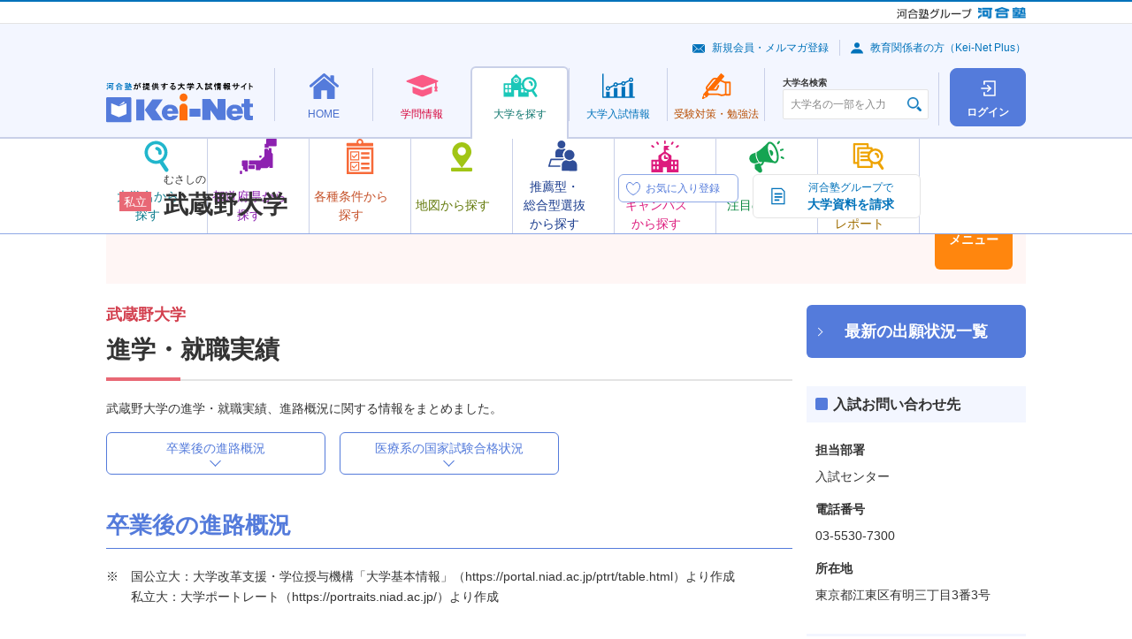

--- FILE ---
content_type: text/html; charset=UTF-8
request_url: https://search.keinet.ne.jp/2285/outline/admission_employment
body_size: 149366
content:
<!DOCTYPE html>
<html lang="ja" dir="ltr">

<head>

  <!-- content info -->
<meta charset="utf-8">
<meta name="description" content="武蔵野大学の進学・就職実績、進路概況に関する情報をまとめました。">
<meta name="keywords" content="武蔵野大学,Kei-Net,河合塾,資格,難易度,入試科目,入試日程,偏差値,学費,奨学金">
<link rel="canonical" href="//search.keinet.ne.jp/2285/outline/admission_employment">
<title>武蔵野大学 | 進学・就職実績 | 河合塾Kei-Net大学検索システム</title>
  <meta name="viewport" content="width=device-width">
  <meta name="format-detection" content="telephone=no">
<!-- Shortcut Icon -->
<link rel="shortcut icon" href="/favicon.ico">
<link rel="apple-touch-icon-precomposed" href="/apple-touch-icon-precomposed.png">
<link rel="apple-touch-icon-precomposed" sizes="72x72" href="/apple-touch-icon-72x72-precomposed.png">
<link rel="apple-touch-icon-precomposed" sizes="114x114" href="/apple-touch-icon-114x114-precomposed.png">
<link rel="apple-touch-icon-precomposed" sizes="144x144" href="/apple-touch-icon-144x144-precomposed.png">
<!-- CSS : Common -->
  <link rel="stylesheet" href="/common/js/lib/slick/slick-theme.css">
  <link rel="stylesheet" href="/common/js/lib/slick/slick.css">
  <link rel="stylesheet" href="/common/css/kn-style.css?20250520">
  <link rel="stylesheet" href="/common/css/common.css?20250520">
  <link rel="stylesheet" href="/common/js/lib/swiper/swiper.min.css">
<!-- CSS : Unique --> 

  <link rel="stylesheet" href="/outline/css/kis_style.css">
  <link rel="stylesheet" href="/outline/css/admission_employment.css">


<!-- Global site tag (gtag.js) - Google Analytics -->
<script async src="https://www.googletagmanager.com/gtag/js?id=G-8P6R5RY7X6"></script>
</head>
<body>
  <noscript>
    <div class="kn-box -bg -supplement">
      <dl class="kn-d-list">
        <dt class="title">JavaScriptを有効（オン）にしてください。</dt>
        <dd class="contents">当サイトを正常に表示・機能させるにはブラウザの JavaScript を有効（オン）にしていただく必要がございます。JavaScript を有効にする方法は、お使いのブラウザのヘルプを参照してください。</dd>
      </dl>
    </div>
  </noscript>
  <div class="kn-wrapper">
    <!-- [ group-header ] -->
    <!-- *** DO NOT REMOVE *** -->
    <div class="kn-group-header">
      <p class="logo -group">
        <a href="https://www.kawaijuku.jp/jp/" target="_blank"><img src="/common/images/group/logo_kawaijuku-group_small.gif" alt="河合塾グループ"></a>
        <a href="https://www.kawai-juku.ac.jp/" target="_blank"><img src="/common/images/group/logo_kawaijuku.png" alt="河合塾"></a>
      </p>
    </div>
    <!-- /*** DO NOT REMOVE *** -->
    <!-- [ /group-header ] -->

    <header class="kn-header-2" id="kn-header-2">
      <div class="overlay"></div>
      <div class="upper">
        <p class="logo">
          <a href="https://www.keinet.ne.jp/">
            <picture>
              <source srcset="/common/images/header/logo_header_2.svg" media="(min-width: 768px)" width="166" height="45">
              <source srcset="/common/images/header/logo_header_2.svg" media="(max-width: 767px)" width="110" height="30">
              <img src="/common/images/header/logo_header_2.svg" alt="河合塾が提供する大学入試情報サイト Kei-Net">
            </picture>
          </a>
        </p>
        <div class="upper-buttons">
	          <a class="square-button -login" href="/search_login/login">
            <span class="square-button-icon"></span>
            <span class="square-button-text">ログイン</span>
          </a>
                  <button class="hamburger" id="kn-header-2-hamburger" aria-expanded="false" aria-controls="kn-header-2-drawer" aria-label="メニューの切替">
            <span class="hamburger-upper"></span>
            <span class="hamburger-middle"></span>
            <span class="hamburger-lower"></span>
            <span class="hamburger-text"></span>
          </button>
        </div>
      </div>
      <div class="lower">
	<nav class="nav">
          <ul class="nav-list">
            <li>
              <div class="mega-menu">
                <a class="mega-menu-button -home" href="https://www.keinet.ne.jp/">
                  <span class="mega-menu-button-inner">
                    <span class="mega-menu-icon"></span>
                    <span class="mega-menu-text">HOME</span>
                  </span>
                </a>
                <div class="mega-menu-contents">
                  <div class="mega-menu-container">
                    <div data-kn-header-2-menus-swiper="">
                      <ul class="menus">
                        <li>
                          <a class="menu -home-use" href="https://www.keinet.ne.jp/katsuyo.html">
                            <span class="menu-icon"></span>
                            <span class="menu-text-box">
                              <span class="menu-text">Kei-Net<br class="_hidden-pc">活用法</span>
                            </span>
                          </a>
                        </li>
                        <li>
                          <a class="menu -home-content" href="https://www.keinet.ne.jp/recommend/">
                            <span class="menu-icon"></span>
                            <span class="menu-text-box">
                              <span class="menu-text">オススメ<br>コンテンツ</span>
                            </span>
                          </a>
                        </li>
                        <li>
                          <a class="menu -home-magazine" href="https://www.keinet.ne.jp/eikan/">
                            <span class="menu-icon"></span>
                            <span class="menu-text-box">
                              <span class="menu-text">情報誌<br class="_hidden-sp">「栄冠めざして」</span>
                            </span>
                          </a>
                        </li>
                        <li>
                          <a class="menu -home-video" href="https://www.keinet.ne.jp/sns/">
                            <span class="menu-icon"></span>
                            <span class="menu-text-box">
                              <span class="menu-text">Kei-Netの<br class="_hidden-pc">動画</span>
                            </span>
                          </a>
                        </li>
                      </ul>
                      <div class="swiper-button-prev"></div>
                      <div class="swiper-button-next"></div>
                    </div>
                  </div>
                </div>
              </div>
            </li>
            <li>
              <div class="mega-menu">
                <a class="mega-menu-button -study" href="https://www.keinet.ne.jp/study/">
                  <span class="mega-menu-button-inner">
                    <span class="mega-menu-icon"></span>
                    <span class="mega-menu-text">学問情報</span>
                  </span>
                </a>
                <div class="mega-menu-contents">
                  <div class="mega-menu-container">
                    <div data-kn-header-2-menus-swiper="">
                      <ul class="menus">
                        <li>
                          <a class="menu -study-book" href="https://miraibook.jp/" target="_blank">
                            <span class="menu-icon"></span>
                            <span class="menu-text-box">
                              <span class="menu-text">みらいぶっく</span>
                            </span>
                          </a>
                        </li>
                        <li>
                          <a class="menu -study-living" href="https://www.keinet.ne.jp/study/living/">
                            <span class="menu-icon"></span>
                            <span class="menu-text-box">
                              <span class="menu-text">暮らしの中の学問</span>
                            </span>
                          </a>
                        </li>
                        <li>
                          <a class="menu -study-seminar" href="https://www.keinet.ne.jp/study/seminar/">
                            <span class="menu-icon"></span>
                            <span class="menu-text-box">
                              <span class="menu-text">ゼミ・研究室ナビ</span>
                            </span>
                          </a>
                        </li>
                        <li>
                          <a class="menu -study-event" href="https://www.keinet.ne.jp/study/event/">
                            <span class="menu-icon"></span>
                            <span class="menu-text-box">
                              <span class="menu-text">大学×学問<br>体験イベント</span>
                            </span>
                          </a>
                        </li>
                      </ul>
                      <div class="swiper-button-prev"></div>
                      <div class="swiper-button-next"></div>
                    </div>
                  </div>
                </div>
              </div>
            </li>
            <li>
              <div class="mega-menu">
                <a class="mega-menu-button -search -is-current" href="/">
                  <span class="mega-menu-button-inner">
                    <span class="mega-menu-icon"></span>
                    <span class="mega-menu-text">大学を探す</span>
                  </span>
                </a>
                <div class="mega-menu-contents">
                  <div class="mega-menu-container">
                    <div data-kn-header-2-menus-swiper="">
                      <ul class="menus">
                        <li>
                          <a class="menu -search-name js-modal" href="#modal-search-name">
                            <span class="menu-icon"></span>
                            <span class="menu-text-box">
                              <span class="menu-text">大学名から<br>探す</span>
                            </span>
                          </a>
                        </li>
                        <li>
                          <a class="menu -search-pref" href="/search/prefecture_map">
                            <span class="menu-icon"></span>
                            <span class="menu-text-box">
                              <span class="menu-text">都道府県から探す</span>
                            </span>
                          </a>
                        </li>
                        <li>
                          <a class="menu -search-conditions" href="/search/option">
                            <span class="menu-icon"></span>
                            <span class="menu-text-box">
                              <span class="menu-text">各種条件から探す</span>
                            </span>
                          </a>
                        </li>
                        <li>
                          <a class="menu -search-map" href="/search/map">
                            <span class="menu-icon"></span>
                            <span class="menu-text-box">
                              <span class="menu-text">地図から探す</span>
                            </span>
                          </a>
                        </li>
                        <li>
                          <a class="menu -search-recommend" href="/search/recommend">
                            <span class="menu-icon"></span>
                            <span class="menu-text-box">
                              <span class="menu-text">推薦型・<br>総合型選抜<br>から探す</span>
                            </span>
                          </a>
                        </li>
                        <li>
                          <a class="menu -search-campus" href="/search/open_campus_search">
                            <span class="menu-icon"></span>
                            <span class="menu-text-box">
                              <span class="menu-text">オープン<br>キャンパス<br>から探す</span>
                            </span>
                          </a>
                        </li>
                        <li>
                          <a class="menu -search-attn" href="https://www.keinet.ne.jp/search/focus/">
                            <span class="menu-icon"></span>
                            <span class="menu-text-box">
                              <span class="menu-text">注目の大学</span>
                            </span>
                          </a>
                        </li>
                        <li>
                          <a class="menu -search-report" href="https://www.keinet.ne.jp/search/report/">
                            <span class="menu-icon"></span>
                            <span class="menu-text-box">
                              <span class="menu-text">大学の今<br>トピック＆<br>レポート</span>
                            </span>
                          </a>
                        </li>
                      </ul>
                      <div class="swiper-button-prev"></div>
                      <div class="swiper-button-next"></div>
                    </div>
                  </div>
                </div>
              </div>
            </li>
            <li>
              <div class="mega-menu">
                <a class="mega-menu-button -exam" href="https://www.keinet.ne.jp/exam/">
                  <span class="mega-menu-button-inner">
                    <span class="mega-menu-icon"></span>
                    <span class="mega-menu-text">大学<br class="_hidden-pc">入試情報</span>
                  </span>
                </a>
                <div class="mega-menu-contents">
                  <div class="mega-menu-container">
                    <div data-kn-header-2-menus-swiper="">
                      <ul class="menus">
                        <li>
                          <a class="menu -exam-ranking" href="https://www.keinet.ne.jp/exam/ranking/">
                            <span class="menu-icon"></span>
                            <span class="menu-text-box">
                              <span class="menu-text">入試難易予想ランキング表</span>
                            </span>
                          </a>
                        </li>
                        <li>
                          <a class="menu -exam-system" href="https://www.keinet.ne.jp/exam/judgement/">
                            <span class="menu-icon"></span>
                            <span class="menu-text-box">
                              <span class="menu-text">模試判定<br>システム</span>
                            </span>
                          </a>
                        </li>
                        <li>
                          <a class="menu -exam-special" href="https://www.keinet.ne.jp/center/">
                            <span class="menu-icon"></span>
                            <span class="menu-text-box">
                              <span class="menu-text">共通テスト<br>特集</span>
                            </span>
                          </a>
                        </li>
                        <li>
                          <a class="menu -exam-basic" href="https://www.keinet.ne.jp/exam/basic/">
                            <span class="menu-icon"></span>
                            <span class="menu-text-box">
                              <span class="menu-text">入試の<br>基礎知識</span>
                            </span>
                          </a>
                        </li>
                        <li>
                          <a class="menu -exam-latest" href="https://www.keinet.ne.jp/exam/future/">
                            <span class="menu-icon"></span>
                            <span class="menu-text-box">
                              <span class="menu-text">最新入試情報</span>
                            </span>
                          </a>
                        </li>
                        <li>
                          <a class="menu -exam-history" href="https://www.keinet.ne.jp/exam/past/">
                            <span class="menu-icon"></span>
                            <span class="menu-text-box">
                              <span class="menu-text">過去の<br>入試情報</span>
                            </span>
                          </a>
                        </li>
                        <li>
                          <a class="menu -exam-article" href="https://www.keinet.ne.jp/exam/tips/">
                            <span class="menu-icon"></span>
                            <span class="menu-text-box">
                              <span class="menu-text">お役立ち記事</span>
                            </span>
                          </a>
                        </li>
                      </ul>
                      <div class="swiper-button-prev"></div>
                      <div class="swiper-button-next"></div>
                    </div>
                  </div>
                </div>
              </div>
            </li>
            <li>
              <div class="mega-menu">
                <a class="mega-menu-button -learning" href="https://www.keinet.ne.jp/learning/">
                  <span class="mega-menu-button-inner">
                    <span class="mega-menu-icon"></span>
                    <span class="mega-menu-text">受験対策・<br class="_hidden-pc">勉強法</span>
                  </span>
                </a>
                <div class="mega-menu-contents">
                  <div class="mega-menu-container">
                    <div data-kn-header-2-menus-swiper="">
                      <ul class="menus">
                        <li>
                          <a class="menu -learning-test" href="https://www.keinet.ne.jp/learning/center/">
                            <span class="menu-icon"></span>
                            <span class="menu-text-box">
                              <span class="menu-text">共通テスト<br>対策</span>
                            </span>
                          </a>
                        </li>
                        <li>
                          <a class="menu -learning-university" href="https://www.keinet.ne.jp/learning/univ/">
                            <span class="menu-icon"></span>
                            <span class="menu-text-box">
                              <span class="menu-text">大学別対策</span>
                            </span>
                          </a>
                        </li>
                        <li>
                          <a class="menu -learning-national" href="https://www.keinet.ne.jp/learning/national/">
                            <span class="menu-icon"></span>
                            <span class="menu-text-box">
                              <span class="menu-text">国公立大<br>二次試験対策</span>
                            </span>
                          </a>
                        </li>
                        <li>
                          <a class="menu -learning-essay" href="https://www.keinet.ne.jp/learning/essay/">
                            <span class="menu-icon"></span>
                            <span class="menu-text-box">
                              <span class="menu-text">小論文・<br>総合問題対策</span>
                            </span>
                          </a>
                        </li>
                        <li>
                          <a class="menu -learning-interview" href="https://www.keinet.ne.jp/learning/interview/">
                            <span class="menu-icon"></span>
                            <span class="menu-text-box">
                              <span class="menu-text">面接対策</span>
                            </span>
                          </a>
                        </li>
                        <li>
                          <a class="menu -learning-practical" href="https://www.keinet.ne.jp/learning/practical-skill/">
                            <span class="menu-icon"></span>
                            <span class="menu-text-box">
                              <span class="menu-text">実技対策</span>
                            </span>
                          </a>
                        </li>
                        <li>
                          <a class="menu -learning-mock" href="https://www.keinet.ne.jp/learning/trial/">
                            <span class="menu-icon"></span>
                            <span class="menu-text-box">
                              <span class="menu-text">模試の活用法</span>
                            </span>
                          </a>
                        </li>
                        <li>
                          <a class="menu -learning-choose" href="https://www.keinet.ne.jp/learning/reference/">
                            <span class="menu-icon"></span>
                            <span class="menu-text-box">
                              <span class="menu-text">参考書の<br>選び方</span>
                            </span>
                          </a>
                        </li>
                        <li>
                          <a class="menu -learning-method" href="https://www.keinet.ne.jp/learning/senior/">
                            <span class="menu-icon"></span>
                            <span class="menu-text-box">
                              <span class="menu-text">先輩の勉強法</span>
                            </span>
                          </a>
                        </li>
                      </ul>
                      <div class="swiper-button-prev"></div>
                      <div class="swiper-button-next"></div>
                    </div>
                  </div>
                </div>
              </div>
            </li>
          </ul>
        </nav>      </div>
      <div class="drawer" id="kn-header-2-drawer">
        <div class="search">
          <div class="kn-university-search">
            <label class="search-label" for="university-search">大学名検索</label>
            <div class="input">
              <input type="text" class="kn-textbox ui" id="university-search" name="search" value="" placeholder="大学名の一部を入力" autocomplete="off">
            </div>
          </div>
        </div>
        <div class="sub-menus">
          <ul class="links">
            <li><a class="link -mail" href="https://www.keinet.ne.jp/signup/">新規会員・メルマガ登録</a></li>
            <li><a class="link -avater" href="https://www.keinet.ne.jp/teacher/">教育関係者の方（Kei-Net Plus）</a></li>
          </ul>
	
        </div>
      </div>
    </header>
    <div>
      <aside class="kn-modal-contents">
        <div id="modal-search-name">
          <div class="kn-header-2-modal">
            <h2>大学名から探す</h2>
            <p>大学名の一部を入力し、表示される大学名をクリックすると、詳細情報を確認できるページに移動します。</p>
            <div class="kn-university-search">
              <div class="input">
                <input type="text" class="kn-textbox ui" name="search" value="" placeholder="大学名の一部を入力" autocomplete="off">
              </div>
            </div>
          </div>
        </div>
      </aside>
    </div>
    
    <div class="l-university-detail">
<!-- //個別大学情報共通ヘッダ -->

<div class="l-university-detail__header">
        <div class="c-university-detail-header c-university-detail-header--private">
          <div class="c-university-detail-header__details">
            <div class="c-university-detail-header__head">
              <div class="c-university-detail-header__label">
		<i class="kn-label -bg -pink">私立</i>
              </div>
              <div class="c-university-detail-header__heading">
                <p class="c-university-detail-header__hiragana">むさしの</p>
                <h1 class="c-university-detail-header__title">武蔵野大学</h1>
              </div>
            </div>
            <div class="c-university-detail-header__favorite-button">
              <label class="c-favorite-button" data-micromodal-trigger="login-modal">
                <input type="checkbox" disabled>
                <span class="c-favorite-button__text">
                  <span class="c-favorite-button__text-default">お気に入り登録</span>
                  <span class="c-favorite-button__text-checked">お気に入り登録済</span>
                  <span class="c-favorite-button__text-sp">お気に入り</span>
                </span>
              </label>
            </div>
          </div>
          <ul class="c-university-detail-header__menus">
            <li class="c-university-detail-header__menu-item">
		              <a href="https://www.eikan-special.jp/request_cart/?cd=2285&media=kei-net" target="_blank" class="kn-btn -decoration kno-doc-button" onclick="kei_request_ga();">
                <img src="/common/images/icons/ico_doc_01.svg" alt="">
                <b>河合塾グループで</b>
                <b>大学資料を請求</b>
              </a>
		
		            </li>
            <li class="c-university-detail-header__menu-item">
              <button type="button" data-micromodal-trigger="university-modal" class="c-university-detail-header__menu-button">大学情報<br class="_hidden-sp">メニュー</button>
            </li>
          </ul>
        </div>
      </div>
<!-- 個別大学情報メニュー画面共通-->
      	<div class="modal micromodal-slide" id="university-modal">
	<div class="modal-overlay" tabindex="-1" data-micromodal-close>
	  <div class="modal-container">
		<div class="modal-inner">
		  <button class="modal-close" data-micromodal-close><img src="/common/images/icons/ico_close_02.svg" alt=""></button>
		  <div class="modal-head">
			<div class="kn-grid _jc-sb">
			  <div class="col-6 col-24-sp">
				<a href="/2285" class="kn-btn -back -full"><b>大学トップ</b></a>
			  </div>
			  <div class="col-6 _hidden-sp"> <a href="https://www.musashino-u.ac.jp/" target="_blank" class="kn-btn -forward -popup -full"><b>大学HP</b></a>	</div>
	</div>
    </div>
    <div class="modal-body">
	<div class="kn-grid">	<div class="col-6 col-24-sp">
	<dl class="kn-accordion kno-accordion-university kno-accordion-university--orange js-accordion">
		<dt class="trigger -active">大学からのお知らせ</dt>
		<dd class="target">
		  <ul class="c-university-links c-university-links--orange">
	
<li class="c-university-links__item">
		<a class="c-university-link c-university-link--news-learn" href="/2285/topics/17">学びの特徴</a>
		</li><li class="c-university-links__item">
		<a class="c-university-link c-university-link--news-selection_feature" href="/2285/topics/12">一般選抜の特徴</a>
		</li>	</ul>
	</dd>
	</dl>
	</div>	<div class="col-6 col-24-sp">
	<dl class="kn-accordion kno-accordion-university kno-accordion-university--light-purple js-accordion">
	  <dt class="trigger -active">大学概要</dt>
	  <dd class="target">
		<ul class="c-university-links c-university-links--light-purple"><li class="c-university-links__item">
		<a class="c-university-link c-university-link--overview-faculty" href="/2285/outline/department">学部・学科</a> 
		</li><li class="c-university-links__item">
			<a href="/2285/outline/campus" class="c-university-link c-university-link--overview-campus">キャンパス所在地</a>
			</li> <li class="c-university-links__item">
			<a href="/2285/outline/licential" class="c-university-link c-university-link--overview-acquirable">
			取得可能資格</a>
			</li><li class="c-university-links__item">
			<a href="#" class="c-university-link c-university-link--overview-open is-disabled">
			  オープンキャンパス</a>
			  </li><li class="c-university-links__item">
			<a href="/2285/outline/expense" class="c-university-link c-university-link--overview-school">
			学費</a>
			</li><li class="c-university-links__item">
			<a href="/2285/outline/scholarship" class="c-university-link c-university-link--overview-scholarship">
			奨学金制度</a>
			</li><li class="c-university-links__item">
			<a href="/2285/outline/admission_employment" class="c-university-link c-university-link--overview-enter">
			進学・就職実績</a>
			</li>
	</ul>
	</dd>
  </dl>
</div>	<div class="col-6 col-24-sp">
	<dl class="kn-accordion kno-accordion-university kno-accordion-university--light-purple js-accordion">
	  <dt class="trigger -active">一般選抜</dt>
	  <dd class="target">
		<ul class="c-university-links c-university-links--light-purple">
		 <li class="c-university-links__item">
			<a href="/2285/general/exam_subject" class="c-university-link c-university-link--selection-examination_subjects">
			入試科目</a>
			</li><li class="c-university-links__item">
			<a href="/2285/general/border_rate" class="c-university-link c-university-link--selection-deviation">
			偏差値(ボーダーライン)</a>
			</li><li class="c-university-links__item">
			<a href="#" class="c-university-link c-university-link--selection-examination_change is-disabled">
			入試変更点</a>
			</li><li class="c-university-links__item">
			<a href="/2285/general/schedule" class="c-university-link c-university-link--selection-examination_schedule">
			入試日程・会場</a>
			</li><li class="c-university-links__item">
			<a href="/2285/general/exam_fee" class="c-university-link c-university-link--selection-entrance">
			受験料</a>
            </li><li class="c-university-links__item">
				<a href="/2285/general/exam_result" class="c-university-link c-university-link--selection-examination_result">
				入試結果</a>
				</li>
	</ul>
	</dd>
  </dl>
</div><div class="col-6 col-24-sp">
<dl class="kn-accordion kno-accordion-university kno-accordion-university--light-purple js-accordion">
  <dt class="trigger -active">推薦型・総合型選抜</dt>
  <dd class="target">
	<ul class="c-university-links c-university-links--light-purple"><li class="c-university-links__item ">
			<a href="#" class="c-university-link c-university-link--total-selection-recommendation is-disabled">
			学校推薦型選抜</a>
			</li><li class="c-university-links__item">
			<a href="/2285/recommend/exam_ao" class="c-university-link c-university-link--total-selection-total">
			総合型選抜</a>
			</li><li class="c-university-links__item">
			<a href="/2285/recommend/exam_result" class="c-university-link c-university-link--total-selection-result">
			入試結果</a>
			</li>
</ul>
</dd>
</dl>
</div>
</div>
<div class="_ta-c _hidden-pc _mt-15"><a href="https://www.musashino-u.ac.jp/" target="_blank" class="kn-btn -forward -popup"><b>大学HP</b></a></div>
</div>
<div class="modal-foot">
<div class="_ta-c">
<button type="button" class="kn-btn -decoration kno-modal-close-button" data-micromodal-close>
<img src="/common/images/icons/ico_close_03.svg" alt="">
<b>閉じる</b>
</button>
</div>
</div>
</div>
</div>
</div>
</div>

      <div class="l-university-detail__column">
        <main class="l-university-detail__main" id=main>
          <section><!-- 個別大学情報 -->

            <h1 class="kn-ttl -h1 -pink"><b class="subtitle">武蔵野大学</b>進学・就職実績</h1>

            <p class="kn-txt">武蔵野大学の進学・就職実績、進路概況に関する情報をまとめました。</p>
            <div class="kn-grid _mt-15">
	              <div class="col-8 col-24-sp">
                <a href="#link01" class="kn-anchor-btn -full">卒業後の進路概況</a>
              </div>
		              <div class="col-8 col-24-sp">
                <a href="#link02" class="kn-anchor-btn -full">医療系の国家試験合格状況 </a>
              </div>
		            </div>

            <section>
              <h2 id="link01" class="kn-ttl -h2">卒業後の進路概況</h2>
              <ul class="kn-list -notes">
                <li>国公立大：大学改革支援・学位授与機構「大学基本情報」（https://portal.niad.ac.jp/ptrt/table.html）より作成<br>私立大：大学ポートレート（https://portraits.niad.ac.jp/）より作成</li>
              </ul>

	              <section>		
                <h3 class="kn-ttl -h3">学士課程<i class="kn-label -bg -orange _ml-15">※2024年度卒業者</i></h3>
                <!-- start -->
                <dl class="kn-accordion js-accordion">
					                  <dt class="trigger">文学部</dt>
                  <dd class="target _mah-full">
                    <div class="kn-tbl-wrapper">
                      <div class="kn-scroll-block -scroll-x js-scroll-check">
                        <table class="kn-tbl -middle">
                          <colgroup>
                            <col class="_w-grid-5 kn-scroll-title-fix-left">
                            <col class="_w-grid-3">
                            <col class="_w-grid-3">
                            <col class="_w-grid-3">
                            <col class="_w-grid-3">
                            <col class="_w-grid-7">
                          </colgroup>
                          <thead>
                            <tr>
                              <th class="subject kn-scroll-title-fix-left" rowspan="2" style="left: 0.4px;">学科</th>
                              <th class="grad" rowspan="2">卒業者</th>
                              <th class="parent1" colspan="3">進路</th>
                              <th class="lastChild " rowspan="2">進路比率</th>
                            </tr>
                            <tr>
                              <th class="num child1">進学者</th>
                              <th class="num child1">就職者</th>
                              <th class="num child1">その他</th>
                            </tr>
                          </thead>
                          <tbody>
			                            <tr>
                              <td class="subject kn-scroll-title-fix-left" style="left: 0.4px; background-color: rgb(255, 255, 255);">&nbsp;</td>
                              <td class="_ta-c">200</td>
                              <td class="_ta-c">3</td>
                              <td class="_ta-c">
161 <br>〔3〕
                              </td>
                              <td class="_ta-c">33</td>
                              <td class="lastChild ">
                                <div>
                                  <p class="ratio">
                                    <span class="education"><span class="colorTip color01">&nbsp;</span>進学者：1.5％</span>
                                    <span class="work"><span class="colorTip color02">&nbsp;</span>就職者：82.0％</span>
                                    <span class="etc"><span class="colorTip color03">&nbsp;</span>その他：16.5％</span>
                                  </p>
                                  <div class="chart">
                                    <canvas class="inlinepie_course" width="75" height="75" style="display: block; box-sizing: border-box; height: 60px; width: 60px;">1.5,82.0,16.5</canvas>
                                  </div>
                                </div>
                              </td>
                            </tr>
						                          </tbody>
                        </table>
                        <div class="control -next js-table-scroll-x">次へ</div>
                      </div><!-- /.kn-tbl-wrapper -->
                    </div><!-- /.kn-scroll-block -scroll-x js-scroll-check -->
                  </dd>
					                  <dt class="trigger">教育学部</dt>
                  <dd class="target _mah-full">
                    <div class="kn-tbl-wrapper">
                      <div class="kn-scroll-block -scroll-x js-scroll-check">
                        <table class="kn-tbl -middle">
                          <colgroup>
                            <col class="_w-grid-5 kn-scroll-title-fix-left">
                            <col class="_w-grid-3">
                            <col class="_w-grid-3">
                            <col class="_w-grid-3">
                            <col class="_w-grid-3">
                            <col class="_w-grid-7">
                          </colgroup>
                          <thead>
                            <tr>
                              <th class="subject kn-scroll-title-fix-left" rowspan="2" style="left: 0.4px;">学科</th>
                              <th class="grad" rowspan="2">卒業者</th>
                              <th class="parent1" colspan="3">進路</th>
                              <th class="lastChild " rowspan="2">進路比率</th>
                            </tr>
                            <tr>
                              <th class="num child1">進学者</th>
                              <th class="num child1">就職者</th>
                              <th class="num child1">その他</th>
                            </tr>
                          </thead>
                          <tbody>
			                            <tr>
                              <td class="subject kn-scroll-title-fix-left" style="left: 0.4px; background-color: rgb(255, 255, 255);">&nbsp;</td>
                              <td class="_ta-c">228</td>
                              <td class="_ta-c">5</td>
                              <td class="_ta-c">
200                              </td>
                              <td class="_ta-c">23</td>
                              <td class="lastChild ">
                                <div>
                                  <p class="ratio">
                                    <span class="education"><span class="colorTip color01">&nbsp;</span>進学者：2.2％</span>
                                    <span class="work"><span class="colorTip color02">&nbsp;</span>就職者：87.7％</span>
                                    <span class="etc"><span class="colorTip color03">&nbsp;</span>その他：10.1％</span>
                                  </p>
                                  <div class="chart">
                                    <canvas class="inlinepie_course" width="75" height="75" style="display: block; box-sizing: border-box; height: 60px; width: 60px;">2.2,87.7,10.1</canvas>
                                  </div>
                                </div>
                              </td>
                            </tr>
						                          </tbody>
                        </table>
                        <div class="control -next js-table-scroll-x">次へ</div>
                      </div><!-- /.kn-tbl-wrapper -->
                    </div><!-- /.kn-scroll-block -scroll-x js-scroll-check -->
                  </dd>
					                  <dt class="trigger">グローバル学部</dt>
                  <dd class="target _mah-full">
                    <div class="kn-tbl-wrapper">
                      <div class="kn-scroll-block -scroll-x js-scroll-check">
                        <table class="kn-tbl -middle">
                          <colgroup>
                            <col class="_w-grid-5 kn-scroll-title-fix-left">
                            <col class="_w-grid-3">
                            <col class="_w-grid-3">
                            <col class="_w-grid-3">
                            <col class="_w-grid-3">
                            <col class="_w-grid-7">
                          </colgroup>
                          <thead>
                            <tr>
                              <th class="subject kn-scroll-title-fix-left" rowspan="2" style="left: 0.4px;">学科</th>
                              <th class="grad" rowspan="2">卒業者</th>
                              <th class="parent1" colspan="3">進路</th>
                              <th class="lastChild " rowspan="2">進路比率</th>
                            </tr>
                            <tr>
                              <th class="num child1">進学者</th>
                              <th class="num child1">就職者</th>
                              <th class="num child1">その他</th>
                            </tr>
                          </thead>
                          <tbody>
			                            <tr>
                              <td class="subject kn-scroll-title-fix-left" style="left: 0.4px; background-color: rgb(255, 255, 255);">&nbsp;</td>
                              <td class="_ta-c">263</td>
                              <td class="_ta-c">23</td>
                              <td class="_ta-c">
183 <br>〔1〕
                              </td>
                              <td class="_ta-c">56</td>
                              <td class="lastChild ">
                                <div>
                                  <p class="ratio">
                                    <span class="education"><span class="colorTip color01">&nbsp;</span>進学者：8.7％</span>
                                    <span class="work"><span class="colorTip color02">&nbsp;</span>就職者：70.0％</span>
                                    <span class="etc"><span class="colorTip color03">&nbsp;</span>その他：21.3％</span>
                                  </p>
                                  <div class="chart">
                                    <canvas class="inlinepie_course" width="75" height="75" style="display: block; box-sizing: border-box; height: 60px; width: 60px;">8.7,70.0,21.3</canvas>
                                  </div>
                                </div>
                              </td>
                            </tr>
						                          </tbody>
                        </table>
                        <div class="control -next js-table-scroll-x">次へ</div>
                      </div><!-- /.kn-tbl-wrapper -->
                    </div><!-- /.kn-scroll-block -scroll-x js-scroll-check -->
                  </dd>
					                  <dt class="trigger">法学部</dt>
                  <dd class="target _mah-full">
                    <div class="kn-tbl-wrapper">
                      <div class="kn-scroll-block -scroll-x js-scroll-check">
                        <table class="kn-tbl -middle">
                          <colgroup>
                            <col class="_w-grid-5 kn-scroll-title-fix-left">
                            <col class="_w-grid-3">
                            <col class="_w-grid-3">
                            <col class="_w-grid-3">
                            <col class="_w-grid-3">
                            <col class="_w-grid-7">
                          </colgroup>
                          <thead>
                            <tr>
                              <th class="subject kn-scroll-title-fix-left" rowspan="2" style="left: 0.4px;">学科</th>
                              <th class="grad" rowspan="2">卒業者</th>
                              <th class="parent1" colspan="3">進路</th>
                              <th class="lastChild " rowspan="2">進路比率</th>
                            </tr>
                            <tr>
                              <th class="num child1">進学者</th>
                              <th class="num child1">就職者</th>
                              <th class="num child1">その他</th>
                            </tr>
                          </thead>
                          <tbody>
			                            <tr>
                              <td class="subject kn-scroll-title-fix-left" style="left: 0.4px; background-color: rgb(255, 255, 255);">&nbsp;</td>
                              <td class="_ta-c">252</td>
                              <td class="_ta-c">11</td>
                              <td class="_ta-c">
194 <br>〔1〕
                              </td>
                              <td class="_ta-c">46</td>
                              <td class="lastChild ">
                                <div>
                                  <p class="ratio">
                                    <span class="education"><span class="colorTip color01">&nbsp;</span>進学者：4.4％</span>
                                    <span class="work"><span class="colorTip color02">&nbsp;</span>就職者：77.3％</span>
                                    <span class="etc"><span class="colorTip color03">&nbsp;</span>その他：18.3％</span>
                                  </p>
                                  <div class="chart">
                                    <canvas class="inlinepie_course" width="75" height="75" style="display: block; box-sizing: border-box; height: 60px; width: 60px;">4.4,77.3,18.3</canvas>
                                  </div>
                                </div>
                              </td>
                            </tr>
						                          </tbody>
                        </table>
                        <div class="control -next js-table-scroll-x">次へ</div>
                      </div><!-- /.kn-tbl-wrapper -->
                    </div><!-- /.kn-scroll-block -scroll-x js-scroll-check -->
                  </dd>
					                  <dt class="trigger">経済学部</dt>
                  <dd class="target _mah-full">
                    <div class="kn-tbl-wrapper">
                      <div class="kn-scroll-block -scroll-x js-scroll-check">
                        <table class="kn-tbl -middle">
                          <colgroup>
                            <col class="_w-grid-5 kn-scroll-title-fix-left">
                            <col class="_w-grid-3">
                            <col class="_w-grid-3">
                            <col class="_w-grid-3">
                            <col class="_w-grid-3">
                            <col class="_w-grid-7">
                          </colgroup>
                          <thead>
                            <tr>
                              <th class="subject kn-scroll-title-fix-left" rowspan="2" style="left: 0.4px;">学科</th>
                              <th class="grad" rowspan="2">卒業者</th>
                              <th class="parent1" colspan="3">進路</th>
                              <th class="lastChild " rowspan="2">進路比率</th>
                            </tr>
                            <tr>
                              <th class="num child1">進学者</th>
                              <th class="num child1">就職者</th>
                              <th class="num child1">その他</th>
                            </tr>
                          </thead>
                          <tbody>
			                            <tr>
                              <td class="subject kn-scroll-title-fix-left" style="left: 0.4px; background-color: rgb(255, 255, 255);">&nbsp;</td>
                              <td class="_ta-c">188</td>
                              <td class="_ta-c">6</td>
                              <td class="_ta-c">
153                              </td>
                              <td class="_ta-c">29</td>
                              <td class="lastChild ">
                                <div>
                                  <p class="ratio">
                                    <span class="education"><span class="colorTip color01">&nbsp;</span>進学者：3.2％</span>
                                    <span class="work"><span class="colorTip color02">&nbsp;</span>就職者：81.4％</span>
                                    <span class="etc"><span class="colorTip color03">&nbsp;</span>その他：15.4％</span>
                                  </p>
                                  <div class="chart">
                                    <canvas class="inlinepie_course" width="75" height="75" style="display: block; box-sizing: border-box; height: 60px; width: 60px;">3.2,81.4,15.4</canvas>
                                  </div>
                                </div>
                              </td>
                            </tr>
						                          </tbody>
                        </table>
                        <div class="control -next js-table-scroll-x">次へ</div>
                      </div><!-- /.kn-tbl-wrapper -->
                    </div><!-- /.kn-scroll-block -scroll-x js-scroll-check -->
                  </dd>
					                  <dt class="trigger">経営学部</dt>
                  <dd class="target _mah-full">
                    <div class="kn-tbl-wrapper">
                      <div class="kn-scroll-block -scroll-x js-scroll-check">
                        <table class="kn-tbl -middle">
                          <colgroup>
                            <col class="_w-grid-5 kn-scroll-title-fix-left">
                            <col class="_w-grid-3">
                            <col class="_w-grid-3">
                            <col class="_w-grid-3">
                            <col class="_w-grid-3">
                            <col class="_w-grid-7">
                          </colgroup>
                          <thead>
                            <tr>
                              <th class="subject kn-scroll-title-fix-left" rowspan="2" style="left: 0.4px;">学科</th>
                              <th class="grad" rowspan="2">卒業者</th>
                              <th class="parent1" colspan="3">進路</th>
                              <th class="lastChild " rowspan="2">進路比率</th>
                            </tr>
                            <tr>
                              <th class="num child1">進学者</th>
                              <th class="num child1">就職者</th>
                              <th class="num child1">その他</th>
                            </tr>
                          </thead>
                          <tbody>
			                            <tr>
                              <td class="subject kn-scroll-title-fix-left" style="left: 0.4px; background-color: rgb(255, 255, 255);">&nbsp;</td>
                              <td class="_ta-c">280</td>
                              <td class="_ta-c">13</td>
                              <td class="_ta-c">
225 <br>〔2〕
                              </td>
                              <td class="_ta-c">40</td>
                              <td class="lastChild ">
                                <div>
                                  <p class="ratio">
                                    <span class="education"><span class="colorTip color01">&nbsp;</span>進学者：4.6％</span>
                                    <span class="work"><span class="colorTip color02">&nbsp;</span>就職者：81.1％</span>
                                    <span class="etc"><span class="colorTip color03">&nbsp;</span>その他：14.3％</span>
                                  </p>
                                  <div class="chart">
                                    <canvas class="inlinepie_course" width="75" height="75" style="display: block; box-sizing: border-box; height: 60px; width: 60px;">4.6,81.1,14.3</canvas>
                                  </div>
                                </div>
                              </td>
                            </tr>
						                          </tbody>
                        </table>
                        <div class="control -next js-table-scroll-x">次へ</div>
                      </div><!-- /.kn-tbl-wrapper -->
                    </div><!-- /.kn-scroll-block -scroll-x js-scroll-check -->
                  </dd>
					                  <dt class="trigger">アントレプレナーシップ学部</dt>
                  <dd class="target _mah-full">
                    <div class="kn-tbl-wrapper">
                      <div class="kn-scroll-block -scroll-x js-scroll-check">
                        <table class="kn-tbl -middle">
                          <colgroup>
                            <col class="_w-grid-5 kn-scroll-title-fix-left">
                            <col class="_w-grid-3">
                            <col class="_w-grid-3">
                            <col class="_w-grid-3">
                            <col class="_w-grid-3">
                            <col class="_w-grid-7">
                          </colgroup>
                          <thead>
                            <tr>
                              <th class="subject kn-scroll-title-fix-left" rowspan="2" style="left: 0.4px;">学科</th>
                              <th class="grad" rowspan="2">卒業者</th>
                              <th class="parent1" colspan="3">進路</th>
                              <th class="lastChild " rowspan="2">進路比率</th>
                            </tr>
                            <tr>
                              <th class="num child1">進学者</th>
                              <th class="num child1">就職者</th>
                              <th class="num child1">その他</th>
                            </tr>
                          </thead>
                          <tbody>
			                            <tr>
                              <td class="subject kn-scroll-title-fix-left" style="left: 0.4px; background-color: rgb(255, 255, 255);">&nbsp;</td>
                              <td class="_ta-c">41</td>
                              <td class="_ta-c">2</td>
                              <td class="_ta-c">
29                              </td>
                              <td class="_ta-c">10</td>
                              <td class="lastChild ">
                                <div>
                                  <p class="ratio">
                                    <span class="education"><span class="colorTip color01">&nbsp;</span>進学者：4.9％</span>
                                    <span class="work"><span class="colorTip color02">&nbsp;</span>就職者：70.7％</span>
                                    <span class="etc"><span class="colorTip color03">&nbsp;</span>その他：24.4％</span>
                                  </p>
                                  <div class="chart">
                                    <canvas class="inlinepie_course" width="75" height="75" style="display: block; box-sizing: border-box; height: 60px; width: 60px;">4.9,70.7,24.4</canvas>
                                  </div>
                                </div>
                              </td>
                            </tr>
						                          </tbody>
                        </table>
                        <div class="control -next js-table-scroll-x">次へ</div>
                      </div><!-- /.kn-tbl-wrapper -->
                    </div><!-- /.kn-scroll-block -scroll-x js-scroll-check -->
                  </dd>
					                  <dt class="trigger">工学部</dt>
                  <dd class="target _mah-full">
                    <div class="kn-tbl-wrapper">
                      <div class="kn-scroll-block -scroll-x js-scroll-check">
                        <table class="kn-tbl -middle">
                          <colgroup>
                            <col class="_w-grid-5 kn-scroll-title-fix-left">
                            <col class="_w-grid-3">
                            <col class="_w-grid-3">
                            <col class="_w-grid-3">
                            <col class="_w-grid-3">
                            <col class="_w-grid-7">
                          </colgroup>
                          <thead>
                            <tr>
                              <th class="subject kn-scroll-title-fix-left" rowspan="2" style="left: 0.4px;">学科</th>
                              <th class="grad" rowspan="2">卒業者</th>
                              <th class="parent1" colspan="3">進路</th>
                              <th class="lastChild " rowspan="2">進路比率</th>
                            </tr>
                            <tr>
                              <th class="num child1">進学者</th>
                              <th class="num child1">就職者</th>
                              <th class="num child1">その他</th>
                            </tr>
                          </thead>
                          <tbody>
			                            <tr>
                              <td class="subject kn-scroll-title-fix-left" style="left: 0.4px; background-color: rgb(255, 255, 255);">&nbsp;</td>
                              <td class="_ta-c">194</td>
                              <td class="_ta-c">33</td>
                              <td class="_ta-c">
145                              </td>
                              <td class="_ta-c">16</td>
                              <td class="lastChild ">
                                <div>
                                  <p class="ratio">
                                    <span class="education"><span class="colorTip color01">&nbsp;</span>進学者：17.0％</span>
                                    <span class="work"><span class="colorTip color02">&nbsp;</span>就職者：74.8％</span>
                                    <span class="etc"><span class="colorTip color03">&nbsp;</span>その他：8.2％</span>
                                  </p>
                                  <div class="chart">
                                    <canvas class="inlinepie_course" width="75" height="75" style="display: block; box-sizing: border-box; height: 60px; width: 60px;">17.0,74.8,8.2</canvas>
                                  </div>
                                </div>
                              </td>
                            </tr>
						                          </tbody>
                        </table>
                        <div class="control -next js-table-scroll-x">次へ</div>
                      </div><!-- /.kn-tbl-wrapper -->
                    </div><!-- /.kn-scroll-block -scroll-x js-scroll-check -->
                  </dd>
					                  <dt class="trigger">薬学部</dt>
                  <dd class="target _mah-full">
                    <div class="kn-tbl-wrapper">
                      <div class="kn-scroll-block -scroll-x js-scroll-check">
                        <table class="kn-tbl -middle">
                          <colgroup>
                            <col class="_w-grid-5 kn-scroll-title-fix-left">
                            <col class="_w-grid-3">
                            <col class="_w-grid-3">
                            <col class="_w-grid-3">
                            <col class="_w-grid-3">
                            <col class="_w-grid-7">
                          </colgroup>
                          <thead>
                            <tr>
                              <th class="subject kn-scroll-title-fix-left" rowspan="2" style="left: 0.4px;">学科</th>
                              <th class="grad" rowspan="2">卒業者</th>
                              <th class="parent1" colspan="3">進路</th>
                              <th class="lastChild " rowspan="2">進路比率</th>
                            </tr>
                            <tr>
                              <th class="num child1">進学者</th>
                              <th class="num child1">就職者</th>
                              <th class="num child1">その他</th>
                            </tr>
                          </thead>
                          <tbody>
			                            <tr>
                              <td class="subject kn-scroll-title-fix-left" style="left: 0.4px; background-color: rgb(255, 255, 255);">&nbsp;</td>
                              <td class="_ta-c">126</td>
                              <td class="_ta-c">3</td>
                              <td class="_ta-c">
120 <br>〔1〕
                              </td>
                              <td class="_ta-c">2</td>
                              <td class="lastChild ">
                                <div>
                                  <p class="ratio">
                                    <span class="education"><span class="colorTip color01">&nbsp;</span>進学者：2.4％</span>
                                    <span class="work"><span class="colorTip color02">&nbsp;</span>就職者：96.0％</span>
                                    <span class="etc"><span class="colorTip color03">&nbsp;</span>その他：1.6％</span>
                                  </p>
                                  <div class="chart">
                                    <canvas class="inlinepie_course" width="75" height="75" style="display: block; box-sizing: border-box; height: 60px; width: 60px;">2.4,96.0,1.6</canvas>
                                  </div>
                                </div>
                              </td>
                            </tr>
						                          </tbody>
                        </table>
                        <div class="control -next js-table-scroll-x">次へ</div>
                      </div><!-- /.kn-tbl-wrapper -->
                    </div><!-- /.kn-scroll-block -scroll-x js-scroll-check -->
                  </dd>
					                  <dt class="trigger">看護学部</dt>
                  <dd class="target _mah-full">
                    <div class="kn-tbl-wrapper">
                      <div class="kn-scroll-block -scroll-x js-scroll-check">
                        <table class="kn-tbl -middle">
                          <colgroup>
                            <col class="_w-grid-5 kn-scroll-title-fix-left">
                            <col class="_w-grid-3">
                            <col class="_w-grid-3">
                            <col class="_w-grid-3">
                            <col class="_w-grid-3">
                            <col class="_w-grid-7">
                          </colgroup>
                          <thead>
                            <tr>
                              <th class="subject kn-scroll-title-fix-left" rowspan="2" style="left: 0.4px;">学科</th>
                              <th class="grad" rowspan="2">卒業者</th>
                              <th class="parent1" colspan="3">進路</th>
                              <th class="lastChild " rowspan="2">進路比率</th>
                            </tr>
                            <tr>
                              <th class="num child1">進学者</th>
                              <th class="num child1">就職者</th>
                              <th class="num child1">その他</th>
                            </tr>
                          </thead>
                          <tbody>
			                            <tr>
                              <td class="subject kn-scroll-title-fix-left" style="left: 0.4px; background-color: rgb(255, 255, 255);">&nbsp;</td>
                              <td class="_ta-c">116</td>
                              <td class="_ta-c">1</td>
                              <td class="_ta-c">
114                              </td>
                              <td class="_ta-c">1</td>
                              <td class="lastChild ">
                                <div>
                                  <p class="ratio">
                                    <span class="education"><span class="colorTip color01">&nbsp;</span>進学者：0.9％</span>
                                    <span class="work"><span class="colorTip color02">&nbsp;</span>就職者：98.2％</span>
                                    <span class="etc"><span class="colorTip color03">&nbsp;</span>その他：0.9％</span>
                                  </p>
                                  <div class="chart">
                                    <canvas class="inlinepie_course" width="75" height="75" style="display: block; box-sizing: border-box; height: 60px; width: 60px;">0.9,98.2,0.9</canvas>
                                  </div>
                                </div>
                              </td>
                            </tr>
						                          </tbody>
                        </table>
                        <div class="control -next js-table-scroll-x">次へ</div>
                      </div><!-- /.kn-tbl-wrapper -->
                    </div><!-- /.kn-scroll-block -scroll-x js-scroll-check -->
                  </dd>
					                  <dt class="trigger">人間科学部</dt>
                  <dd class="target _mah-full">
                    <div class="kn-tbl-wrapper">
                      <div class="kn-scroll-block -scroll-x js-scroll-check">
                        <table class="kn-tbl -middle">
                          <colgroup>
                            <col class="_w-grid-5 kn-scroll-title-fix-left">
                            <col class="_w-grid-3">
                            <col class="_w-grid-3">
                            <col class="_w-grid-3">
                            <col class="_w-grid-3">
                            <col class="_w-grid-7">
                          </colgroup>
                          <thead>
                            <tr>
                              <th class="subject kn-scroll-title-fix-left" rowspan="2" style="left: 0.4px;">学科</th>
                              <th class="grad" rowspan="2">卒業者</th>
                              <th class="parent1" colspan="3">進路</th>
                              <th class="lastChild " rowspan="2">進路比率</th>
                            </tr>
                            <tr>
                              <th class="num child1">進学者</th>
                              <th class="num child1">就職者</th>
                              <th class="num child1">その他</th>
                            </tr>
                          </thead>
                          <tbody>
			                            <tr>
                              <td class="subject kn-scroll-title-fix-left" style="left: 0.4px; background-color: rgb(255, 255, 255);">&nbsp;</td>
                              <td class="_ta-c">329</td>
                              <td class="_ta-c">27</td>
                              <td class="_ta-c">
273 <br>〔3〕
                              </td>
                              <td class="_ta-c">26</td>
                              <td class="lastChild ">
                                <div>
                                  <p class="ratio">
                                    <span class="education"><span class="colorTip color01">&nbsp;</span>進学者：8.2％</span>
                                    <span class="work"><span class="colorTip color02">&nbsp;</span>就職者：83.9％</span>
                                    <span class="etc"><span class="colorTip color03">&nbsp;</span>その他：7.9％</span>
                                  </p>
                                  <div class="chart">
                                    <canvas class="inlinepie_course" width="75" height="75" style="display: block; box-sizing: border-box; height: 60px; width: 60px;">8.2,83.9,7.9</canvas>
                                  </div>
                                </div>
                              </td>
                            </tr>
						                          </tbody>
                        </table>
                        <div class="control -next js-table-scroll-x">次へ</div>
                      </div><!-- /.kn-tbl-wrapper -->
                    </div><!-- /.kn-scroll-block -scroll-x js-scroll-check -->
                  </dd>
					                  <dt class="trigger">データサイエンス学部</dt>
                  <dd class="target _mah-full">
                    <div class="kn-tbl-wrapper">
                      <div class="kn-scroll-block -scroll-x js-scroll-check">
                        <table class="kn-tbl -middle">
                          <colgroup>
                            <col class="_w-grid-5 kn-scroll-title-fix-left">
                            <col class="_w-grid-3">
                            <col class="_w-grid-3">
                            <col class="_w-grid-3">
                            <col class="_w-grid-3">
                            <col class="_w-grid-7">
                          </colgroup>
                          <thead>
                            <tr>
                              <th class="subject kn-scroll-title-fix-left" rowspan="2" style="left: 0.4px;">学科</th>
                              <th class="grad" rowspan="2">卒業者</th>
                              <th class="parent1" colspan="3">進路</th>
                              <th class="lastChild " rowspan="2">進路比率</th>
                            </tr>
                            <tr>
                              <th class="num child1">進学者</th>
                              <th class="num child1">就職者</th>
                              <th class="num child1">その他</th>
                            </tr>
                          </thead>
                          <tbody>
			                            <tr>
                              <td class="subject kn-scroll-title-fix-left" style="left: 0.4px; background-color: rgb(255, 255, 255);">&nbsp;</td>
                              <td class="_ta-c">82</td>
                              <td class="_ta-c">10</td>
                              <td class="_ta-c">
66                              </td>
                              <td class="_ta-c">6</td>
                              <td class="lastChild ">
                                <div>
                                  <p class="ratio">
                                    <span class="education"><span class="colorTip color01">&nbsp;</span>進学者：12.2％</span>
                                    <span class="work"><span class="colorTip color02">&nbsp;</span>就職者：80.5％</span>
                                    <span class="etc"><span class="colorTip color03">&nbsp;</span>その他：7.3％</span>
                                  </p>
                                  <div class="chart">
                                    <canvas class="inlinepie_course" width="75" height="75" style="display: block; box-sizing: border-box; height: 60px; width: 60px;">12.2,80.5,7.3</canvas>
                                  </div>
                                </div>
                              </td>
                            </tr>
						                          </tbody>
                        </table>
                        <div class="control -next js-table-scroll-x">次へ</div>
                      </div><!-- /.kn-tbl-wrapper -->
                    </div><!-- /.kn-scroll-block -scroll-x js-scroll-check -->
                  </dd>
		                </dl>
                <!-- end -->
                <ul class="kn-list -notes">
                  <li>募集停止した学部・学科を含むことがあります。</li>
                </ul>
              </section>
	
	              <section>
                <h3 class="kn-ttl -h3">修士課程<i class="kn-label -bg -orange _ml-15">※2024年度卒業者</i></h3>
                <!-- start -->
                <dl class="kn-accordion js-accordion">
					                  <dt class="trigger">人間社会研究科（修士課程）</dt>
                  <dd class="target _mah-full">
                    <div class="kn-tbl-wrapper">
                      <div class="kn-scroll-block -scroll-x js-scroll-check">
                        <table class="kn-tbl -middle">
                          <colgroup>
                            <col class="_w-grid-5 kn-scroll-title-fix-left">
                            <col class="_w-grid-4">
                            <col class="_w-grid-4">
                            <col class="_w-grid-4">
                            <col class="_w-grid-7">
                          </colgroup>
                          <thead>
                            <tr>
                              <th class="grad kn-scroll-title-fix-left" rowspan="2" style="left: 0.4px;">修了者</th>
                              <th class="parent1" colspan="3">進路</th>
                              <th class="lastChild " rowspan="2">進路比率</th>
                            </tr>
                            <tr>
                              <th class="num child1">進学者</th>
                              <th class="num child1">就職者</th>
                              <th class="num child1">その他</th>
                            </tr>
                          </thead>
                          <tbody>
			                            <tr class="odd">
                              <td class="grad kn-scroll-title-fix-left _ta-c" style="left: 0.4px; background-color: rgb(255, 255, 255);">26</td>
                              <td class="num _ta-c">&nbsp;</td>
                              <td class="num _ta-c">
15 <br>〔1〕
                              </td>
                              <td class="num _ta-c">10</td>
                              <td class="lastChild ratio">
                                <div>
                                  <p class="ratio">
                                    <span class="education"><span class="colorTip color01">&nbsp;</span>進学者：0.0％</span>
                                    <span class="work"><span class="colorTip color02">&nbsp;</span>就職者：61.5％</span>
                                    <span class="etc"><span class="colorTip color03">&nbsp;</span>その他：38.5％</span>
                                  </p>
                                  <div class="chart">
                                    <canvas class="inlinepie_course" width="75" height="75" style="display: block; box-sizing: border-box; height: 60px; width: 60px;">0.0,61.5,38.5</canvas>
                                  </div>
                                </div>
                              </td>
                            </tr>
						                          </tbody>
                        </table>
                        <div class="control -next js-table-scroll-x">次へ</div>
                      </div><!-- /.kn-tbl-wrapper -->
                    </div><!-- /.kn-scroll-block -scroll-x js-scroll-check -->
                  </dd>
					                  <dt class="trigger">言語文化研究科（修士課程）</dt>
                  <dd class="target _mah-full">
                    <div class="kn-tbl-wrapper">
                      <div class="kn-scroll-block -scroll-x js-scroll-check">
                        <table class="kn-tbl -middle">
                          <colgroup>
                            <col class="_w-grid-5 kn-scroll-title-fix-left">
                            <col class="_w-grid-4">
                            <col class="_w-grid-4">
                            <col class="_w-grid-4">
                            <col class="_w-grid-7">
                          </colgroup>
                          <thead>
                            <tr>
                              <th class="grad kn-scroll-title-fix-left" rowspan="2" style="left: 0.4px;">修了者</th>
                              <th class="parent1" colspan="3">進路</th>
                              <th class="lastChild " rowspan="2">進路比率</th>
                            </tr>
                            <tr>
                              <th class="num child1">進学者</th>
                              <th class="num child1">就職者</th>
                              <th class="num child1">その他</th>
                            </tr>
                          </thead>
                          <tbody>
			                            <tr class="odd">
                              <td class="grad kn-scroll-title-fix-left _ta-c" style="left: 0.4px; background-color: rgb(255, 255, 255);">22</td>
                              <td class="num _ta-c">&nbsp;</td>
                              <td class="num _ta-c">
6                              </td>
                              <td class="num _ta-c">16</td>
                              <td class="lastChild ratio">
                                <div>
                                  <p class="ratio">
                                    <span class="education"><span class="colorTip color01">&nbsp;</span>進学者：0.0％</span>
                                    <span class="work"><span class="colorTip color02">&nbsp;</span>就職者：27.3％</span>
                                    <span class="etc"><span class="colorTip color03">&nbsp;</span>その他：72.7％</span>
                                  </p>
                                  <div class="chart">
                                    <canvas class="inlinepie_course" width="75" height="75" style="display: block; box-sizing: border-box; height: 60px; width: 60px;">0.0,27.3,72.7</canvas>
                                  </div>
                                </div>
                              </td>
                            </tr>
						                          </tbody>
                        </table>
                        <div class="control -next js-table-scroll-x">次へ</div>
                      </div><!-- /.kn-tbl-wrapper -->
                    </div><!-- /.kn-scroll-block -scroll-x js-scroll-check -->
                  </dd>
					                  <dt class="trigger">政治経済学研究科（修士課程）</dt>
                  <dd class="target _mah-full">
                    <div class="kn-tbl-wrapper">
                      <div class="kn-scroll-block -scroll-x js-scroll-check">
                        <table class="kn-tbl -middle">
                          <colgroup>
                            <col class="_w-grid-5 kn-scroll-title-fix-left">
                            <col class="_w-grid-4">
                            <col class="_w-grid-4">
                            <col class="_w-grid-4">
                            <col class="_w-grid-7">
                          </colgroup>
                          <thead>
                            <tr>
                              <th class="grad kn-scroll-title-fix-left" rowspan="2" style="left: 0.4px;">修了者</th>
                              <th class="parent1" colspan="3">進路</th>
                              <th class="lastChild " rowspan="2">進路比率</th>
                            </tr>
                            <tr>
                              <th class="num child1">進学者</th>
                              <th class="num child1">就職者</th>
                              <th class="num child1">その他</th>
                            </tr>
                          </thead>
                          <tbody>
			                            <tr class="odd">
                              <td class="grad kn-scroll-title-fix-left _ta-c" style="left: 0.4px; background-color: rgb(255, 255, 255);">2</td>
                              <td class="num _ta-c">1</td>
                              <td class="num _ta-c">
&nbsp;                              </td>
                              <td class="num _ta-c">1</td>
                              <td class="lastChild ratio">
                                <div>
                                  <p class="ratio">
                                    <span class="education"><span class="colorTip color01">&nbsp;</span>進学者：50.0％</span>
                                    <span class="work"><span class="colorTip color02">&nbsp;</span>就職者：0.0％</span>
                                    <span class="etc"><span class="colorTip color03">&nbsp;</span>その他：50.0％</span>
                                  </p>
                                  <div class="chart">
                                    <canvas class="inlinepie_course" width="75" height="75" style="display: block; box-sizing: border-box; height: 60px; width: 60px;">50.0,0.0,50.0</canvas>
                                  </div>
                                </div>
                              </td>
                            </tr>
						                          </tbody>
                        </table>
                        <div class="control -next js-table-scroll-x">次へ</div>
                      </div><!-- /.kn-tbl-wrapper -->
                    </div><!-- /.kn-scroll-block -scroll-x js-scroll-check -->
                  </dd>
					                  <dt class="trigger">看護学研究科（修士課程）</dt>
                  <dd class="target _mah-full">
                    <div class="kn-tbl-wrapper">
                      <div class="kn-scroll-block -scroll-x js-scroll-check">
                        <table class="kn-tbl -middle">
                          <colgroup>
                            <col class="_w-grid-5 kn-scroll-title-fix-left">
                            <col class="_w-grid-4">
                            <col class="_w-grid-4">
                            <col class="_w-grid-4">
                            <col class="_w-grid-7">
                          </colgroup>
                          <thead>
                            <tr>
                              <th class="grad kn-scroll-title-fix-left" rowspan="2" style="left: 0.4px;">修了者</th>
                              <th class="parent1" colspan="3">進路</th>
                              <th class="lastChild " rowspan="2">進路比率</th>
                            </tr>
                            <tr>
                              <th class="num child1">進学者</th>
                              <th class="num child1">就職者</th>
                              <th class="num child1">その他</th>
                            </tr>
                          </thead>
                          <tbody>
			                            <tr class="odd">
                              <td class="grad kn-scroll-title-fix-left _ta-c" style="left: 0.4px; background-color: rgb(255, 255, 255);">1</td>
                              <td class="num _ta-c">&nbsp;</td>
                              <td class="num _ta-c">
1                              </td>
                              <td class="num _ta-c">&nbsp;</td>
                              <td class="lastChild ratio">
                                <div>
                                  <p class="ratio">
                                    <span class="education"><span class="colorTip color01">&nbsp;</span>進学者：0.0％</span>
                                    <span class="work"><span class="colorTip color02">&nbsp;</span>就職者：100.0％</span>
                                    <span class="etc"><span class="colorTip color03">&nbsp;</span>その他：0.0％</span>
                                  </p>
                                  <div class="chart">
                                    <canvas class="inlinepie_course" width="75" height="75" style="display: block; box-sizing: border-box; height: 60px; width: 60px;">0.0,100.0,0.0</canvas>
                                  </div>
                                </div>
                              </td>
                            </tr>
						                          </tbody>
                        </table>
                        <div class="control -next js-table-scroll-x">次へ</div>
                      </div><!-- /.kn-tbl-wrapper -->
                    </div><!-- /.kn-scroll-block -scroll-x js-scroll-check -->
                  </dd>
					                  <dt class="trigger">環境学研究科（修士課程）</dt>
                  <dd class="target _mah-full">
                    <div class="kn-tbl-wrapper">
                      <div class="kn-scroll-block -scroll-x js-scroll-check">
                        <table class="kn-tbl -middle">
                          <colgroup>
                            <col class="_w-grid-5 kn-scroll-title-fix-left">
                            <col class="_w-grid-4">
                            <col class="_w-grid-4">
                            <col class="_w-grid-4">
                            <col class="_w-grid-7">
                          </colgroup>
                          <thead>
                            <tr>
                              <th class="grad kn-scroll-title-fix-left" rowspan="2" style="left: 0.4px;">修了者</th>
                              <th class="parent1" colspan="3">進路</th>
                              <th class="lastChild " rowspan="2">進路比率</th>
                            </tr>
                            <tr>
                              <th class="num child1">進学者</th>
                              <th class="num child1">就職者</th>
                              <th class="num child1">その他</th>
                            </tr>
                          </thead>
                          <tbody>
			                            <tr class="odd">
                              <td class="grad kn-scroll-title-fix-left _ta-c" style="left: 0.4px; background-color: rgb(255, 255, 255);">6</td>
                              <td class="num _ta-c">&nbsp;</td>
                              <td class="num _ta-c">
2                              </td>
                              <td class="num _ta-c">4</td>
                              <td class="lastChild ratio">
                                <div>
                                  <p class="ratio">
                                    <span class="education"><span class="colorTip color01">&nbsp;</span>進学者：0.0％</span>
                                    <span class="work"><span class="colorTip color02">&nbsp;</span>就職者：33.3％</span>
                                    <span class="etc"><span class="colorTip color03">&nbsp;</span>その他：66.7％</span>
                                  </p>
                                  <div class="chart">
                                    <canvas class="inlinepie_course" width="75" height="75" style="display: block; box-sizing: border-box; height: 60px; width: 60px;">0.0,33.3,66.7</canvas>
                                  </div>
                                </div>
                              </td>
                            </tr>
						                          </tbody>
                        </table>
                        <div class="control -next js-table-scroll-x">次へ</div>
                      </div><!-- /.kn-tbl-wrapper -->
                    </div><!-- /.kn-scroll-block -scroll-x js-scroll-check -->
                  </dd>
					                  <dt class="trigger">文学研究科（修士課程）</dt>
                  <dd class="target _mah-full">
                    <div class="kn-tbl-wrapper">
                      <div class="kn-scroll-block -scroll-x js-scroll-check">
                        <table class="kn-tbl -middle">
                          <colgroup>
                            <col class="_w-grid-5 kn-scroll-title-fix-left">
                            <col class="_w-grid-4">
                            <col class="_w-grid-4">
                            <col class="_w-grid-4">
                            <col class="_w-grid-7">
                          </colgroup>
                          <thead>
                            <tr>
                              <th class="grad kn-scroll-title-fix-left" rowspan="2" style="left: 0.4px;">修了者</th>
                              <th class="parent1" colspan="3">進路</th>
                              <th class="lastChild " rowspan="2">進路比率</th>
                            </tr>
                            <tr>
                              <th class="num child1">進学者</th>
                              <th class="num child1">就職者</th>
                              <th class="num child1">その他</th>
                            </tr>
                          </thead>
                          <tbody>
			                            <tr class="odd">
                              <td class="grad kn-scroll-title-fix-left _ta-c" style="left: 0.4px; background-color: rgb(255, 255, 255);">4</td>
                              <td class="num _ta-c">&nbsp;</td>
                              <td class="num _ta-c">
2                              </td>
                              <td class="num _ta-c">2</td>
                              <td class="lastChild ratio">
                                <div>
                                  <p class="ratio">
                                    <span class="education"><span class="colorTip color01">&nbsp;</span>進学者：0.0％</span>
                                    <span class="work"><span class="colorTip color02">&nbsp;</span>就職者：50.0％</span>
                                    <span class="etc"><span class="colorTip color03">&nbsp;</span>その他：50.0％</span>
                                  </p>
                                  <div class="chart">
                                    <canvas class="inlinepie_course" width="75" height="75" style="display: block; box-sizing: border-box; height: 60px; width: 60px;">0.0,50.0,50.0</canvas>
                                  </div>
                                </div>
                              </td>
                            </tr>
						                          </tbody>
                        </table>
                        <div class="control -next js-table-scroll-x">次へ</div>
                      </div><!-- /.kn-tbl-wrapper -->
                    </div><!-- /.kn-scroll-block -scroll-x js-scroll-check -->
                  </dd>
					                  <dt class="trigger">教育学研究科（修士課程）</dt>
                  <dd class="target _mah-full">
                    <div class="kn-tbl-wrapper">
                      <div class="kn-scroll-block -scroll-x js-scroll-check">
                        <table class="kn-tbl -middle">
                          <colgroup>
                            <col class="_w-grid-5 kn-scroll-title-fix-left">
                            <col class="_w-grid-4">
                            <col class="_w-grid-4">
                            <col class="_w-grid-4">
                            <col class="_w-grid-7">
                          </colgroup>
                          <thead>
                            <tr>
                              <th class="grad kn-scroll-title-fix-left" rowspan="2" style="left: 0.4px;">修了者</th>
                              <th class="parent1" colspan="3">進路</th>
                              <th class="lastChild " rowspan="2">進路比率</th>
                            </tr>
                            <tr>
                              <th class="num child1">進学者</th>
                              <th class="num child1">就職者</th>
                              <th class="num child1">その他</th>
                            </tr>
                          </thead>
                          <tbody>
			                            <tr class="odd">
                              <td class="grad kn-scroll-title-fix-left _ta-c" style="left: 0.4px; background-color: rgb(255, 255, 255);">5</td>
                              <td class="num _ta-c">&nbsp;</td>
                              <td class="num _ta-c">
2                              </td>
                              <td class="num _ta-c">3</td>
                              <td class="lastChild ratio">
                                <div>
                                  <p class="ratio">
                                    <span class="education"><span class="colorTip color01">&nbsp;</span>進学者：0.0％</span>
                                    <span class="work"><span class="colorTip color02">&nbsp;</span>就職者：40.0％</span>
                                    <span class="etc"><span class="colorTip color03">&nbsp;</span>その他：60.0％</span>
                                  </p>
                                  <div class="chart">
                                    <canvas class="inlinepie_course" width="75" height="75" style="display: block; box-sizing: border-box; height: 60px; width: 60px;">0.0,40.0,60.0</canvas>
                                  </div>
                                </div>
                              </td>
                            </tr>
						                          </tbody>
                        </table>
                        <div class="control -next js-table-scroll-x">次へ</div>
                      </div><!-- /.kn-tbl-wrapper -->
                    </div><!-- /.kn-scroll-block -scroll-x js-scroll-check -->
                  </dd>
					                  <dt class="trigger">仏教学研究科（修士課程）</dt>
                  <dd class="target _mah-full">
                    <div class="kn-tbl-wrapper">
                      <div class="kn-scroll-block -scroll-x js-scroll-check">
                        <table class="kn-tbl -middle">
                          <colgroup>
                            <col class="_w-grid-5 kn-scroll-title-fix-left">
                            <col class="_w-grid-4">
                            <col class="_w-grid-4">
                            <col class="_w-grid-4">
                            <col class="_w-grid-7">
                          </colgroup>
                          <thead>
                            <tr>
                              <th class="grad kn-scroll-title-fix-left" rowspan="2" style="left: 0.4px;">修了者</th>
                              <th class="parent1" colspan="3">進路</th>
                              <th class="lastChild " rowspan="2">進路比率</th>
                            </tr>
                            <tr>
                              <th class="num child1">進学者</th>
                              <th class="num child1">就職者</th>
                              <th class="num child1">その他</th>
                            </tr>
                          </thead>
                          <tbody>
			                            <tr class="odd">
                              <td class="grad kn-scroll-title-fix-left _ta-c" style="left: 0.4px; background-color: rgb(255, 255, 255);">1</td>
                              <td class="num _ta-c">&nbsp;</td>
                              <td class="num _ta-c">
&nbsp;                              </td>
                              <td class="num _ta-c">1</td>
                              <td class="lastChild ratio">
                                <div>
                                  <p class="ratio">
                                    <span class="education"><span class="colorTip color01">&nbsp;</span>進学者：0.0％</span>
                                    <span class="work"><span class="colorTip color02">&nbsp;</span>就職者：0.0％</span>
                                    <span class="etc"><span class="colorTip color03">&nbsp;</span>その他：100.0％</span>
                                  </p>
                                  <div class="chart">
                                    <canvas class="inlinepie_course" width="75" height="75" style="display: block; box-sizing: border-box; height: 60px; width: 60px;">0.0,0.0,100.0</canvas>
                                  </div>
                                </div>
                              </td>
                            </tr>
						                          </tbody>
                        </table>
                        <div class="control -next js-table-scroll-x">次へ</div>
                      </div><!-- /.kn-tbl-wrapper -->
                    </div><!-- /.kn-scroll-block -scroll-x js-scroll-check -->
                  </dd>
					                  <dt class="trigger">法学研究科（修士課程）</dt>
                  <dd class="target _mah-full">
                    <div class="kn-tbl-wrapper">
                      <div class="kn-scroll-block -scroll-x js-scroll-check">
                        <table class="kn-tbl -middle">
                          <colgroup>
                            <col class="_w-grid-5 kn-scroll-title-fix-left">
                            <col class="_w-grid-4">
                            <col class="_w-grid-4">
                            <col class="_w-grid-4">
                            <col class="_w-grid-7">
                          </colgroup>
                          <thead>
                            <tr>
                              <th class="grad kn-scroll-title-fix-left" rowspan="2" style="left: 0.4px;">修了者</th>
                              <th class="parent1" colspan="3">進路</th>
                              <th class="lastChild " rowspan="2">進路比率</th>
                            </tr>
                            <tr>
                              <th class="num child1">進学者</th>
                              <th class="num child1">就職者</th>
                              <th class="num child1">その他</th>
                            </tr>
                          </thead>
                          <tbody>
			                            <tr class="odd">
                              <td class="grad kn-scroll-title-fix-left _ta-c" style="left: 0.4px; background-color: rgb(255, 255, 255);">4</td>
                              <td class="num _ta-c">1</td>
                              <td class="num _ta-c">
1                              </td>
                              <td class="num _ta-c">2</td>
                              <td class="lastChild ratio">
                                <div>
                                  <p class="ratio">
                                    <span class="education"><span class="colorTip color01">&nbsp;</span>進学者：25.0％</span>
                                    <span class="work"><span class="colorTip color02">&nbsp;</span>就職者：25.0％</span>
                                    <span class="etc"><span class="colorTip color03">&nbsp;</span>その他：50.0％</span>
                                  </p>
                                  <div class="chart">
                                    <canvas class="inlinepie_course" width="75" height="75" style="display: block; box-sizing: border-box; height: 60px; width: 60px;">25.0,25.0,50.0</canvas>
                                  </div>
                                </div>
                              </td>
                            </tr>
						                          </tbody>
                        </table>
                        <div class="control -next js-table-scroll-x">次へ</div>
                      </div><!-- /.kn-tbl-wrapper -->
                    </div><!-- /.kn-scroll-block -scroll-x js-scroll-check -->
                  </dd>
					                  <dt class="trigger">工学研究科（修士課程）</dt>
                  <dd class="target _mah-full">
                    <div class="kn-tbl-wrapper">
                      <div class="kn-scroll-block -scroll-x js-scroll-check">
                        <table class="kn-tbl -middle">
                          <colgroup>
                            <col class="_w-grid-5 kn-scroll-title-fix-left">
                            <col class="_w-grid-4">
                            <col class="_w-grid-4">
                            <col class="_w-grid-4">
                            <col class="_w-grid-7">
                          </colgroup>
                          <thead>
                            <tr>
                              <th class="grad kn-scroll-title-fix-left" rowspan="2" style="left: 0.4px;">修了者</th>
                              <th class="parent1" colspan="3">進路</th>
                              <th class="lastChild " rowspan="2">進路比率</th>
                            </tr>
                            <tr>
                              <th class="num child1">進学者</th>
                              <th class="num child1">就職者</th>
                              <th class="num child1">その他</th>
                            </tr>
                          </thead>
                          <tbody>
			                            <tr class="odd">
                              <td class="grad kn-scroll-title-fix-left _ta-c" style="left: 0.4px; background-color: rgb(255, 255, 255);">18</td>
                              <td class="num _ta-c">2</td>
                              <td class="num _ta-c">
15                              </td>
                              <td class="num _ta-c">1</td>
                              <td class="lastChild ratio">
                                <div>
                                  <p class="ratio">
                                    <span class="education"><span class="colorTip color01">&nbsp;</span>進学者：11.1％</span>
                                    <span class="work"><span class="colorTip color02">&nbsp;</span>就職者：83.3％</span>
                                    <span class="etc"><span class="colorTip color03">&nbsp;</span>その他：5.6％</span>
                                  </p>
                                  <div class="chart">
                                    <canvas class="inlinepie_course" width="75" height="75" style="display: block; box-sizing: border-box; height: 60px; width: 60px;">11.1,83.3,5.6</canvas>
                                  </div>
                                </div>
                              </td>
                            </tr>
						                          </tbody>
                        </table>
                        <div class="control -next js-table-scroll-x">次へ</div>
                      </div><!-- /.kn-tbl-wrapper -->
                    </div><!-- /.kn-scroll-block -scroll-x js-scroll-check -->
                  </dd>
					                  <dt class="trigger">経営学研究科（修士課程）</dt>
                  <dd class="target _mah-full">
                    <div class="kn-tbl-wrapper">
                      <div class="kn-scroll-block -scroll-x js-scroll-check">
                        <table class="kn-tbl -middle">
                          <colgroup>
                            <col class="_w-grid-5 kn-scroll-title-fix-left">
                            <col class="_w-grid-4">
                            <col class="_w-grid-4">
                            <col class="_w-grid-4">
                            <col class="_w-grid-7">
                          </colgroup>
                          <thead>
                            <tr>
                              <th class="grad kn-scroll-title-fix-left" rowspan="2" style="left: 0.4px;">修了者</th>
                              <th class="parent1" colspan="3">進路</th>
                              <th class="lastChild " rowspan="2">進路比率</th>
                            </tr>
                            <tr>
                              <th class="num child1">進学者</th>
                              <th class="num child1">就職者</th>
                              <th class="num child1">その他</th>
                            </tr>
                          </thead>
                          <tbody>
			                            <tr class="odd">
                              <td class="grad kn-scroll-title-fix-left _ta-c" style="left: 0.4px; background-color: rgb(255, 255, 255);">5</td>
                              <td class="num _ta-c">&nbsp;</td>
                              <td class="num _ta-c">
4                              </td>
                              <td class="num _ta-c">1</td>
                              <td class="lastChild ratio">
                                <div>
                                  <p class="ratio">
                                    <span class="education"><span class="colorTip color01">&nbsp;</span>進学者：0.0％</span>
                                    <span class="work"><span class="colorTip color02">&nbsp;</span>就職者：80.0％</span>
                                    <span class="etc"><span class="colorTip color03">&nbsp;</span>その他：20.0％</span>
                                  </p>
                                  <div class="chart">
                                    <canvas class="inlinepie_course" width="75" height="75" style="display: block; box-sizing: border-box; height: 60px; width: 60px;">0.0,80.0,20.0</canvas>
                                  </div>
                                </div>
                              </td>
                            </tr>
						                          </tbody>
                        </table>
                        <div class="control -next js-table-scroll-x">次へ</div>
                      </div><!-- /.kn-tbl-wrapper -->
                    </div><!-- /.kn-scroll-block -scroll-x js-scroll-check -->
                  </dd>
					                  <dt class="trigger">データサイエンス研究科（修士課程）</dt>
                  <dd class="target _mah-full">
                    <div class="kn-tbl-wrapper">
                      <div class="kn-scroll-block -scroll-x js-scroll-check">
                        <table class="kn-tbl -middle">
                          <colgroup>
                            <col class="_w-grid-5 kn-scroll-title-fix-left">
                            <col class="_w-grid-4">
                            <col class="_w-grid-4">
                            <col class="_w-grid-4">
                            <col class="_w-grid-7">
                          </colgroup>
                          <thead>
                            <tr>
                              <th class="grad kn-scroll-title-fix-left" rowspan="2" style="left: 0.4px;">修了者</th>
                              <th class="parent1" colspan="3">進路</th>
                              <th class="lastChild " rowspan="2">進路比率</th>
                            </tr>
                            <tr>
                              <th class="num child1">進学者</th>
                              <th class="num child1">就職者</th>
                              <th class="num child1">その他</th>
                            </tr>
                          </thead>
                          <tbody>
			                            <tr class="odd">
                              <td class="grad kn-scroll-title-fix-left _ta-c" style="left: 0.4px; background-color: rgb(255, 255, 255);">6</td>
                              <td class="num _ta-c">&nbsp;</td>
                              <td class="num _ta-c">
3                              </td>
                              <td class="num _ta-c">3</td>
                              <td class="lastChild ratio">
                                <div>
                                  <p class="ratio">
                                    <span class="education"><span class="colorTip color01">&nbsp;</span>進学者：0.0％</span>
                                    <span class="work"><span class="colorTip color02">&nbsp;</span>就職者：50.0％</span>
                                    <span class="etc"><span class="colorTip color03">&nbsp;</span>その他：50.0％</span>
                                  </p>
                                  <div class="chart">
                                    <canvas class="inlinepie_course" width="75" height="75" style="display: block; box-sizing: border-box; height: 60px; width: 60px;">0.0,50.0,50.0</canvas>
                                  </div>
                                </div>
                              </td>
                            </tr>
						                          </tbody>
                        </table>
                        <div class="control -next js-table-scroll-x">次へ</div>
                      </div><!-- /.kn-tbl-wrapper -->
                    </div><!-- /.kn-scroll-block -scroll-x js-scroll-check -->
                  </dd>
					                  <dt class="trigger">人間社会研究科（博士後期課程）</dt>
                  <dd class="target _mah-full">
                    <div class="kn-tbl-wrapper">
                      <div class="kn-scroll-block -scroll-x js-scroll-check">
                        <table class="kn-tbl -middle">
                          <colgroup>
                            <col class="_w-grid-5 kn-scroll-title-fix-left">
                            <col class="_w-grid-4">
                            <col class="_w-grid-4">
                            <col class="_w-grid-4">
                            <col class="_w-grid-7">
                          </colgroup>
                          <thead>
                            <tr>
                              <th class="grad kn-scroll-title-fix-left" rowspan="2" style="left: 0.4px;">修了者</th>
                              <th class="parent1" colspan="3">進路</th>
                              <th class="lastChild " rowspan="2">進路比率</th>
                            </tr>
                            <tr>
                              <th class="num child1">進学者</th>
                              <th class="num child1">就職者</th>
                              <th class="num child1">その他</th>
                            </tr>
                          </thead>
                          <tbody>
			                            <tr class="odd">
                              <td class="grad kn-scroll-title-fix-left _ta-c" style="left: 0.4px; background-color: rgb(255, 255, 255);">2</td>
                              <td class="num _ta-c">&nbsp;</td>
                              <td class="num _ta-c">
&nbsp;                              </td>
                              <td class="num _ta-c">2</td>
                              <td class="lastChild ratio">
                                <div>
                                  <p class="ratio">
                                    <span class="education"><span class="colorTip color01">&nbsp;</span>進学者：0.0％</span>
                                    <span class="work"><span class="colorTip color02">&nbsp;</span>就職者：0.0％</span>
                                    <span class="etc"><span class="colorTip color03">&nbsp;</span>その他：100.0％</span>
                                  </p>
                                  <div class="chart">
                                    <canvas class="inlinepie_course" width="75" height="75" style="display: block; box-sizing: border-box; height: 60px; width: 60px;">0.0,0.0,100.0</canvas>
                                  </div>
                                </div>
                              </td>
                            </tr>
						                          </tbody>
                        </table>
                        <div class="control -next js-table-scroll-x">次へ</div>
                      </div><!-- /.kn-tbl-wrapper -->
                    </div><!-- /.kn-scroll-block -scroll-x js-scroll-check -->
                  </dd>
					                  <dt class="trigger">薬科学研究科（博士後期課程）</dt>
                  <dd class="target _mah-full">
                    <div class="kn-tbl-wrapper">
                      <div class="kn-scroll-block -scroll-x js-scroll-check">
                        <table class="kn-tbl -middle">
                          <colgroup>
                            <col class="_w-grid-5 kn-scroll-title-fix-left">
                            <col class="_w-grid-4">
                            <col class="_w-grid-4">
                            <col class="_w-grid-4">
                            <col class="_w-grid-7">
                          </colgroup>
                          <thead>
                            <tr>
                              <th class="grad kn-scroll-title-fix-left" rowspan="2" style="left: 0.4px;">修了者</th>
                              <th class="parent1" colspan="3">進路</th>
                              <th class="lastChild " rowspan="2">進路比率</th>
                            </tr>
                            <tr>
                              <th class="num child1">進学者</th>
                              <th class="num child1">就職者</th>
                              <th class="num child1">その他</th>
                            </tr>
                          </thead>
                          <tbody>
			                            <tr class="odd">
                              <td class="grad kn-scroll-title-fix-left _ta-c" style="left: 0.4px; background-color: rgb(255, 255, 255);">1</td>
                              <td class="num _ta-c">&nbsp;</td>
                              <td class="num _ta-c">
&nbsp;                              </td>
                              <td class="num _ta-c">1</td>
                              <td class="lastChild ratio">
                                <div>
                                  <p class="ratio">
                                    <span class="education"><span class="colorTip color01">&nbsp;</span>進学者：0.0％</span>
                                    <span class="work"><span class="colorTip color02">&nbsp;</span>就職者：0.0％</span>
                                    <span class="etc"><span class="colorTip color03">&nbsp;</span>その他：100.0％</span>
                                  </p>
                                  <div class="chart">
                                    <canvas class="inlinepie_course" width="75" height="75" style="display: block; box-sizing: border-box; height: 60px; width: 60px;">0.0,0.0,100.0</canvas>
                                  </div>
                                </div>
                              </td>
                            </tr>
						                          </tbody>
                        </table>
                        <div class="control -next js-table-scroll-x">次へ</div>
                      </div><!-- /.kn-tbl-wrapper -->
                    </div><!-- /.kn-scroll-block -scroll-x js-scroll-check -->
                  </dd>
					                  <dt class="trigger">看護学研究科（博士後期課程）</dt>
                  <dd class="target _mah-full">
                    <div class="kn-tbl-wrapper">
                      <div class="kn-scroll-block -scroll-x js-scroll-check">
                        <table class="kn-tbl -middle">
                          <colgroup>
                            <col class="_w-grid-5 kn-scroll-title-fix-left">
                            <col class="_w-grid-4">
                            <col class="_w-grid-4">
                            <col class="_w-grid-4">
                            <col class="_w-grid-7">
                          </colgroup>
                          <thead>
                            <tr>
                              <th class="grad kn-scroll-title-fix-left" rowspan="2" style="left: 0.4px;">修了者</th>
                              <th class="parent1" colspan="3">進路</th>
                              <th class="lastChild " rowspan="2">進路比率</th>
                            </tr>
                            <tr>
                              <th class="num child1">進学者</th>
                              <th class="num child1">就職者</th>
                              <th class="num child1">その他</th>
                            </tr>
                          </thead>
                          <tbody>
			                            <tr class="odd">
                              <td class="grad kn-scroll-title-fix-left _ta-c" style="left: 0.4px; background-color: rgb(255, 255, 255);">2</td>
                              <td class="num _ta-c">&nbsp;</td>
                              <td class="num _ta-c">
1                              </td>
                              <td class="num _ta-c">1</td>
                              <td class="lastChild ratio">
                                <div>
                                  <p class="ratio">
                                    <span class="education"><span class="colorTip color01">&nbsp;</span>進学者：0.0％</span>
                                    <span class="work"><span class="colorTip color02">&nbsp;</span>就職者：50.0％</span>
                                    <span class="etc"><span class="colorTip color03">&nbsp;</span>その他：50.0％</span>
                                  </p>
                                  <div class="chart">
                                    <canvas class="inlinepie_course" width="75" height="75" style="display: block; box-sizing: border-box; height: 60px; width: 60px;">0.0,50.0,50.0</canvas>
                                  </div>
                                </div>
                              </td>
                            </tr>
						                          </tbody>
                        </table>
                        <div class="control -next js-table-scroll-x">次へ</div>
                      </div><!-- /.kn-tbl-wrapper -->
                    </div><!-- /.kn-scroll-block -scroll-x js-scroll-check -->
                  </dd>
					                  <dt class="trigger">データサイエンス研究科（博士後期課程）</dt>
                  <dd class="target _mah-full">
                    <div class="kn-tbl-wrapper">
                      <div class="kn-scroll-block -scroll-x js-scroll-check">
                        <table class="kn-tbl -middle">
                          <colgroup>
                            <col class="_w-grid-5 kn-scroll-title-fix-left">
                            <col class="_w-grid-4">
                            <col class="_w-grid-4">
                            <col class="_w-grid-4">
                            <col class="_w-grid-7">
                          </colgroup>
                          <thead>
                            <tr>
                              <th class="grad kn-scroll-title-fix-left" rowspan="2" style="left: 0.4px;">修了者</th>
                              <th class="parent1" colspan="3">進路</th>
                              <th class="lastChild " rowspan="2">進路比率</th>
                            </tr>
                            <tr>
                              <th class="num child1">進学者</th>
                              <th class="num child1">就職者</th>
                              <th class="num child1">その他</th>
                            </tr>
                          </thead>
                          <tbody>
			                            <tr class="odd">
                              <td class="grad kn-scroll-title-fix-left _ta-c" style="left: 0.4px; background-color: rgb(255, 255, 255);">2</td>
                              <td class="num _ta-c">&nbsp;</td>
                              <td class="num _ta-c">
1                              </td>
                              <td class="num _ta-c">1</td>
                              <td class="lastChild ratio">
                                <div>
                                  <p class="ratio">
                                    <span class="education"><span class="colorTip color01">&nbsp;</span>進学者：0.0％</span>
                                    <span class="work"><span class="colorTip color02">&nbsp;</span>就職者：50.0％</span>
                                    <span class="etc"><span class="colorTip color03">&nbsp;</span>その他：50.0％</span>
                                  </p>
                                  <div class="chart">
                                    <canvas class="inlinepie_course" width="75" height="75" style="display: block; box-sizing: border-box; height: 60px; width: 60px;">0.0,50.0,50.0</canvas>
                                  </div>
                                </div>
                              </td>
                            </tr>
						                          </tbody>
                        </table>
                        <div class="control -next js-table-scroll-x">次へ</div>
                      </div><!-- /.kn-tbl-wrapper -->
                    </div><!-- /.kn-scroll-block -scroll-x js-scroll-check -->
                  </dd>
		                </dl>
                <!-- end -->
                <ul class="kn-list -notes">
                  <li>募集停止した研究科を含むことがあります。</li>
                </ul>
              </section>
	            </section>


            <section>
              <h2 id="link02" class="kn-ttl -h2">医療系の国家試験合格状況</h2>
              <dl class="kn-accordion js-accordion">
			                <dt class="trigger">薬剤師</dt>
                <dd class="target _mah-full">
                  <table class="kn-tbl">
                    <thead>
                      <tr>
                        <th colspan="2">国家試験</th>
                        <th>2025年度</th>
                        <th>2024年度</th>
                      </tr>
                    </thead>
                    <tbody>
                      <tr>
                        <th rowspan="3" class="_ta-c">全体</th>
                        <th class="_ta-c">受験者</th>
                        <td class="_ta-c">152</td>
                        <td class="_ta-c">168</td>
                      </tr>
                      <tr>
                        <th class="_ta-c">合格者</th>
                        <td class="_ta-c">122</td>
                        <td class="_ta-c">144</td>
                      </tr>
                      <tr>
                        <th class="_ta-c">合格率</th>
                        <td class="_ta-c">80.3%</td>
                        <td class="_ta-c">85.7%</td>
                      </tr>
                    </tbody>
                    <tbody>
                      <tr>
                        <th rowspan="3" class="_ta-c">新卒</th>
                        <th class="_ta-c">受験者</th>
                        <td class="_ta-c">112</td>
                        <td class="_ta-c">116</td>
                      </tr>
                      <tr>
                        <th class="_ta-c">合格者</th>
                        <td class="_ta-c">99</td>
                        <td class="_ta-c">105</td>
                      </tr>
                      <tr>
                        <th class="_ta-c">合格率</th>
                        <td class="_ta-c">88.4%</td>
                        <td class="_ta-c">90.5%</td>
                      </tr>
                    </tbody>
                    <tbody>
                      <tr>
                        <th rowspan="3" class="_ta-c">既卒</th>
                        <th class="_ta-c">受験者</th>
                        <td class="_ta-c">40</td>
                        <td class="_ta-c">52</td>
                      </tr>
                      <tr>
                        <th class="_ta-c">合格者</th>
                        <td class="_ta-c">23</td>
                        <td class="_ta-c">39</td>
                      </tr>
                      <tr>
                        <th class="_ta-c">合格率</th>
                        <td class="_ta-c">57.5%</td>
                        <td class="_ta-c">75.0%</td>
                      </tr>
                    </tbody>
                  </table>
                </dd>
			                <dt class="trigger">看護師</dt>
                <dd class="target _mah-full">
                  <table class="kn-tbl">
                    <thead>
                      <tr>
                        <th colspan="2">国家試験</th>
                        <th>2025年度</th>
                        <th>2024年度</th>
                      </tr>
                    </thead>
                    <tbody>
                      <tr>
                        <th rowspan="3" class="_ta-c">全体</th>
                        <th class="_ta-c">受験者</th>
                        <td class="_ta-c">121</td>
                        <td class="_ta-c">120</td>
                      </tr>
                      <tr>
                        <th class="_ta-c">合格者</th>
                        <td class="_ta-c">119</td>
                        <td class="_ta-c">115</td>
                      </tr>
                      <tr>
                        <th class="_ta-c">合格率</th>
                        <td class="_ta-c">98.3%</td>
                        <td class="_ta-c">95.8%</td>
                      </tr>
                    </tbody>
                    <tbody>
                      <tr>
                        <th rowspan="3" class="_ta-c">新卒</th>
                        <th class="_ta-c">受験者</th>
                        <td class="_ta-c">116</td>
                        <td class="_ta-c">118</td>
                      </tr>
                      <tr>
                        <th class="_ta-c">合格者</th>
                        <td class="_ta-c">114</td>
                        <td class="_ta-c">114</td>
                      </tr>
                      <tr>
                        <th class="_ta-c">合格率</th>
                        <td class="_ta-c">98.3%</td>
                        <td class="_ta-c">96.6%</td>
                      </tr>
                    </tbody>
                    <tbody>
                      <tr>
                        <th rowspan="3" class="_ta-c">既卒</th>
                        <th class="_ta-c">受験者</th>
                        <td class="_ta-c">5</td>
                        <td class="_ta-c">2</td>
                      </tr>
                      <tr>
                        <th class="_ta-c">合格者</th>
                        <td class="_ta-c">5</td>
                        <td class="_ta-c">1</td>
                      </tr>
                      <tr>
                        <th class="_ta-c">合格率</th>
                        <td class="_ta-c">100.0%</td>
                        <td class="_ta-c">50.0%</td>
                      </tr>
                    </tbody>
                  </table>
                </dd>
			                <dt class="trigger">保健師</dt>
                <dd class="target _mah-full">
                  <table class="kn-tbl">
                    <thead>
                      <tr>
                        <th colspan="2">国家試験</th>
                        <th>2025年度</th>
                        <th>2024年度</th>
                      </tr>
                    </thead>
                    <tbody>
                      <tr>
                        <th rowspan="3" class="_ta-c">全体</th>
                        <th class="_ta-c">受験者</th>
                        <td class="_ta-c">18</td>
                        <td class="_ta-c">18</td>
                      </tr>
                      <tr>
                        <th class="_ta-c">合格者</th>
                        <td class="_ta-c">18</td>
                        <td class="_ta-c">18</td>
                      </tr>
                      <tr>
                        <th class="_ta-c">合格率</th>
                        <td class="_ta-c">100.0%</td>
                        <td class="_ta-c">100.0%</td>
                      </tr>
                    </tbody>
                    <tbody>
                      <tr>
                        <th rowspan="3" class="_ta-c">新卒</th>
                        <th class="_ta-c">受験者</th>
                        <td class="_ta-c">18</td>
                        <td class="_ta-c">18</td>
                      </tr>
                      <tr>
                        <th class="_ta-c">合格者</th>
                        <td class="_ta-c">18</td>
                        <td class="_ta-c">18</td>
                      </tr>
                      <tr>
                        <th class="_ta-c">合格率</th>
                        <td class="_ta-c">100.0%</td>
                        <td class="_ta-c">100.0%</td>
                      </tr>
                    </tbody>
                    <tbody>
                      <tr>
                        <th rowspan="3" class="_ta-c">既卒</th>
                        <th class="_ta-c">受験者</th>
                        <td class="_ta-c">-</td>
                        <td class="_ta-c">-</td>
                      </tr>
                      <tr>
                        <th class="_ta-c">合格者</th>
                        <td class="_ta-c">-</td>
                        <td class="_ta-c">-</td>
                      </tr>
                      <tr>
                        <th class="_ta-c">合格率</th>
                        <td class="_ta-c">-</td>
                        <td class="_ta-c">-</td>
                      </tr>
                    </tbody>
                  </table>
                </dd>
	              </dl>
            </section>

            <script>
              const chart_label = ['進学者', '就職者', 'その他'];
              const chart_bgcolor = ['#F9548C', '#138EC2', '#BCCADB'];

            </script>

          </section><!-- /個別大学情報 -->
        </main>

<!--共通画面【右メニュー】-->
	<!-- サイド情報 -->
        <aside class="l-university-detail__side">
          <ul class="c-university-detail-sidebar">
<!--共通画面【バナー】-->

<!--共通画面【出願状況一覧】-->
	            <li class="c-sidebar__item">
              <a target="_blank" href="https://www.musashino-u.ac.jp/admission/faculty/examinee.html" onclick="new_list_shi_ga();" class="kn-btn -forward -l -full -purple">
                <b>最新の出願状況一覧</b>
              </a>
            </li>
	
<!--共通画面【入試問い合わせ先】-->
            <li class="c-sidebar__item">
              <dl class="kn-d-list -decoration kno-sidebar-list-contact-to">
                <dt class="title">入試お問い合わせ先</dt>
                <dd class="contents">
                  <ul class="kn-list" data-marker-width="2">
		                    <li>
                      <dl class="kn-d-list">
                        <dt class="title">担当部署</dt>
                        <dd class="contents">
		            入試センター				</dd>
                        <dt class="title">電話番号</dt>
                        <dd class="contents"> 03-5530-7300 </dd>
                        <dt class="title">所在地</dt>
                        <dd class="contents">東京都江東区有明三丁目3番3号</dd>
                      </dl>
                    </li>
		                  </ul>
	                </dd>
              </dl>
            </li>


<!--共通画面【レコメンド】-->
            <li class="c-sidebar__item">
              <dl class="kn-d-list -decoration kno-sidebar-list-university">
                <dt class="title">一緒に見られた大学</dt>
                <dd class="contents">
                  <ul class="kn-list -rule" data-marker-width="2">
	                    <li>
                      <p class="kn-txt">
                        <i class="kn-label -bg -kn-label -bg -pink">私立</i>
                        <a href="/2265">東洋大学</a>
                      </p>
                    </li>
	                    <li>
                      <p class="kn-txt">
                        <i class="kn-label -bg -kn-label -bg -pink">私立</i>
                        <a href="/2267">日本大学</a>
                      </p>
                    </li>
	                    <li>
                      <p class="kn-txt">
                        <i class="kn-label -bg -kn-label -bg -pink">私立</i>
                        <a href="/2233">専修大学</a>
                      </p>
                    </li>
	                    <li>
                      <p class="kn-txt">
                        <i class="kn-label -bg -kn-label -bg -pink">私立</i>
                        <a href="/2279">法政大学</a>
                      </p>
                    </li>
	                    <li>
                      <p class="kn-txt">
                        <i class="kn-label -bg -kn-label -bg -pink">私立</i>
                        <a href="/2156">獨協大学</a>
                      </p>
                    </li>
	                  </ul>
                </dd>
              </dl>
            </li>

<!--共通画面【掲示板 Pick up】-->


<!--共通画面【PRバナー】-->
          </ul>
        </aside>
	<!-- /サイド情報 -->
      </div><!-- /.l-university-detail__column -->

<!--フッター注釈 -->
      <div class="l-university-detail__foot">
        <!-- [ contents-foot-supplement ] -->
        <!-- *** DO NOT REMOVE *** -->
        <div class="kn-box -bg -supplement">
          <p class="kn-txt -s">本内容は、河合塾にて調査した情報を掲載しています。入試関連情報は一部予定を含んでいる場合もありますので、必ず大学発行の学生募集要項等でご確認ください。</p>
        </div>
        <!-- /*** DO NOT REMOVE *** -->
        <!-- [ /contents-foot-supplement ] -->
      </div>

    </div><!-- /.l-university-detail -->

<!-- #ぱんくずリスト表示 -->
<nav>      <ul class="kn-breadcrumbs" itemscope itemtype="https://schema.org/BreadcrumbList">        <li class="c-breadcrumbs__item" itemprop="itemListElement" itemscope itemtype="https://schema.org/ListItem">          <a itemprop="item" href="//search.keinet.ne.jp/"><span itemprop="name">大学検索トップ</span></a>          <meta itemprop="position" content="1" />        </li>        <li class="c-breadcrumbs__item" itemprop="itemListElement" itemscope itemtype="https://schema.org/ListItem">          <a itemprop="item" href="//search.keinet.ne.jp/2285"><span itemprop="name">武蔵野大学</span></a>          <meta itemprop="position" content="2" />        </li>        <li class="c-breadcrumbs__item" itemprop="itemListElement" itemscope itemtype="https://schema.org/ListItem">          <span itemprop="name">進学・就職実績</span>          <meta itemprop="position" content="3" />        </li>      </ul>    </nav>
<!--フッター -->
    <!-- [ search-system-footer ] -->
    <!-- *** DO NOT REMOVE *** -->
    <footer>
      <div class="kn-footer">
        <div class="megafooter">
          <div class="_ta-l">
            <a target="_blank" href="https://www.keinet.ne.jp/">
              <img src="/common/images/footer/logo_footer.svg" alt="">
            </a>
          </div>
			<footer>
<div class="kn-footer">
<div class="megafooter">
<div class="functions">
<ul class="kn-grid -middle">
<li class="col-2"><a href="https://www.keinet.ne.jp/" class="kn-txt -l -bold">Kei-Net</a></li>
<li class="col-6"><a href="https://www.keinet.ne.jp/signup/" class="kn-btn -decoration -mailmag -full -s"><img src="https://www.keinet.ne.jp/common/images/ico_btn_mail_blue.png" alt=""><b>新規会員・メルマガ登録</b></a></li>
</ul>
</div><!-- /.functions -->

<div class="sitemap">
<div class="kn-grid">

<div class="col-5">
<dl class="kn-d-list -general">
<dt class="title"><a href="https://www.keinet.ne.jp/">HOME</a></dt>
<dd class="contents">
<ul class="kn-link-list">
<li><a href="https://www.keinet.ne.jp/katsuyo.html">Kei-Net活用法</a></li>
<li><a href="https://www.keinet.ne.jp/recommend/">オススメコンテンツ</a></li>
<li><a href="https://www.keinet.ne.jp/eikan/">情報誌「栄冠めざして」</a></li>
<li><a href="https://www.keinet.ne.jp/sns/">Kei-Netの動画</a></li>
</ul>
</dd>
</dl>
</div><!-- /.col -->

<div class="col-4">
<dl class="kn-d-list -general">
<dt class="title"><a href="https://www.keinet.ne.jp/study/">学問情報</a></dt>
<dd class="contents">
<ul class="kn-link-list">
<li><a href="https://miraibook.jp/" target="_blank" class="kn-link -popup -white">みらいぶっく</a></li>
<li><a href="https://www.keinet.ne.jp/study/living/">暮らしの中の学問</a></li>
<li><a href="https://www.keinet.ne.jp/study/seminar/">ゼミ・研究室ナビ</a></li>
<li><a href="https://www.keinet.ne.jp/study/event/">大学×学問体験イベント</a></li>
</ul>
</dd>
</dl>
</div><!-- /.col -->

<div class="col-5">
<dl class="kn-d-list -general">
<dt class="title"><a href="https://search.keinet.ne.jp/">大学を探す</a></dt>
<dd class="contents">
<ul class="kn-link-list">
<li><a href="https://search.keinet.ne.jp/">大学名から探す</a></li>
<li><a href="https://search.keinet.ne.jp/search/prefecture_map">都道府県から探す</a></li>
<li><a href="https://search.keinet.ne.jp/search/option">各種条件から探す</a></li>
<li><a href="https://search.keinet.ne.jp/search/map">地図から探す</a></li>
<li><a href="https://search.keinet.ne.jp/search/recommend">推薦型・総合型選抜から探す</a></li>
<li><a href="https://search.keinet.ne.jp/search/open_campus_search">オープンキャンパスから探す</a></li>
<li><a href="https://www.keinet.ne.jp/search/focus/">注目の大学</a></li>
<li><a href="https://www.keinet.ne.jp/search/report/">大学の今　トピック＆レポート</a></li>
</ul>
</dd>
</dl>
</div><!-- /.col -->

<div class="col-5">
<dl class="kn-d-list -general">
<dt class="title"><a href="https://www.keinet.ne.jp/exam/">大学入試情報</a></dt>
<dd class="contents">
<ul class="kn-link-list">
<li><a href="https://www.keinet.ne.jp/exam/ranking/">入試難易予想ランキング表</a></li>
<li><a href="https://www.keinet.ne.jp/exam/judgement/">模試判定システム</a></li>
<li><a href="https://www.keinet.ne.jp/center/" target="_blank" class="kn-link -popup -white">共通テスト特集</a></li>
<li><a href="https://www.keinet.ne.jp/exam/basic/">入試の基礎知識</a></li>
<li><a href="https://www.keinet.ne.jp/exam/future/">最新入試情報</a></li>
<li><a href="https://www.keinet.ne.jp/exam/past/">過去の入試情報</a></li>
<li><a href="https://www.keinet.ne.jp/exam/tips/">お役立ち記事</a></li>
</ul>
</dd>
</dl>
</div><!-- /.col -->

<div class="col-5">
<dl class="kn-d-list -general">
<dt class="title"><a href="https://www.keinet.ne.jp/learning/">受験対策・勉強法</a></dt>
<dd class="contents">
<ul class="kn-link-list">
<li><a href="https://www.keinet.ne.jp/learning/center/">共通テスト対策</a></li>
<li><a href="https://www.keinet.ne.jp/learning/univ/">大学別対策</a></li>
<li><a href="https://www.keinet.ne.jp/learning/national/">国公立大二次試験対策</a></li>
<li><a href="https://www.keinet.ne.jp/learning/essay/">小論文・総合問題対策</a></li>
<li><a href="https://www.keinet.ne.jp/learning/interview/">面接対策</a></li>
<li><a href="https://www.keinet.ne.jp/learning/practical-skill/">実技対策</a></li>
<li><a href="https://www.keinet.ne.jp/learning/trial/">模試の活用法</a></li>
<li><a href="https://www.keinet.ne.jp/learning/reference/">参考書の選び方</a></li>
<li><a href="https://www.keinet.ne.jp/learning/senior/">先輩の勉強法</a></li>
</ul>
</dd>
</dl>
</div><!-- /.col -->
</div><!-- /.kn-grid -->
</div><!-- /.sitemap -->

<div class="links">
<ul class="kn-link-list -row -pipe _ta-c _w-grid-24 _w-grid-24-sp _mh-auto">
<li><a href="https://www.keinet.ne.jp/teacher/">教育関係者の方（Kei-Net Plus）</a></li>
<li><a href="https://www.keinet.ne.jp/univ.html">大学生の方へ</a></li>
<li><a href="https://www.keinet.ne.jp/contact/">お問い合わせ</a></li>
<li><a href="https://www.keinet.ne.jp/sitemap.html">サイトマップ</a></li>
<li><a href="https://www.keinet.ne.jp/kankyo.html">ご利用環境</a></li>
<li><a href="https://www.keinet.ne.jp/cookie.html">Cookie／JavaScript／SSLの設定方法</a></li>
<li><a href="https://www.kawaijuku.jp/jp/privacy/" class="kn-link -popup -white" target="_blank">個人情報保護方針</a></li>
</ul>
</div><!-- /.links -->
</div><!-- /.megafooter -->
</div><!-- /.footer -->
</footer>
	
        </div><!-- /.megafooter -->
        <p class="copyright"><small>&copy; Kawaijuku Educational Information Network</small></p>
      </div><!-- /.kn-footer -->
    </footer>

    <!-- [ to-top ] -->
    <!-- *** DO NOT REMOVE *** -->
    <p class="kn-to-top kno-to-top"><a href="#" class="kn-btn -to-top">PAGE TOP</a></p>
    <!-- /*** DO NOT REMOVE *** -->
    <!-- [ /to-top ] -->
    <!-- [ group-footer ] -->
    <!-- *** DO NOT REMOVE *** -->
    <div class="kn-group-footer">
      <div class="kn-grid -cram -middle">
        <div class="col-10 col-24-sp">
          <p class="logo -kw"><a href="https://www.kawai-juku.ac.jp/" target="_blank"><img src="/common/images/group/logo_kawaijuku.png" alt="河合塾"></a></p>
          <p class="logo -group"><a href="https://www.kawaijuku.jp/jp/" target="_blank"><img src="/common/images/group/logo_kawaijuku-group.png" alt="河合塾グループ"></a></p>
        </div><!-- /.col -->
        <div class="col-14 col-24-sp _hidden-sp">
          <dl class="kn-d-list -group-sites">
            <dt class="title">河合塾グループサイトのご案内</dt>
            <dd class="contents">
              <ul class="kn-link-list -row -pipe">
                <li><a href="https://www.kawaijuku.jp/jp/kawaijuku/" target="_blank">河合塾グループについて</a></li>
                <li><a href="https://www.kawaijuku.jp/jp/kawaijuku/education/" target="_blank">事業紹介</a></li>
                <li><a href="https://www.kawaijuku.jp/jp/sr/" target="_blank">社会へ向けた取り組み(SR)</a></li>
                <li><a href="https://www.kawaijuku.jp/jp/recruit/" target="_blank">採用情報</a></li>
                <li><a href="https://www.kawaijuku.jp/jp/inquiry/" target="_blank">お問い合わせ</a></li>
              </ul>
            </dd>
          </dl>
        </div><!-- /.col -->
      </div><!-- /.kn-grid -->
    </div>
    <!-- /*** DO NOT REMOVE *** -->
    <!-- [ /group-footer ] -->


<!--個別大学情報画面共通コンテンツ -->
	    <div class="c-search-system-ad-fixed js-search-system-ad-fixed">
      <div class="c-search-system-ad-fixed__inner">
        <ul class="c-search-system-ad-fixed__list">
          <li>
            <a href="https://www.eikan-special.jp/request_cart/?cd=2285&media=kei-net" target="_blank" class="c-search-system-ad-fixed__button" onclick="kei_request_ga();">
              <span class="c-search-system-ad-fixed__button-small">河合塾グループで</span>
              <span class="c-search-system-ad-fixed__button-large">大学資料を請求</span>
            </a>
          </li>
        </ul>
        <button class="c-search-system-ad-fixed__close js-search-system-ad-fixed-close" type="button"><img src="/common/images/icons/ico_close_01.svg" alt=""></button>
      </div>
    </div>
	<form id="favoriteUniv">

    <div class="modal micromodal-slide" id="login-modal">
      <div class="modal-overlay" tabindex="-1" data-micromodal-close>
        <div class="modal-container">
          <div class="modal-inner">
            <button class="modal-close" data-micromodal-close><img src="/common/images/icons/ico_close_02.svg" alt=""></button>
            <div class="modal-body">
              <div class="kn-grid">
                <div class="col-24 _ta-c">
                  <p class="kn-txt -xl -bold">お気に入り機能を利用するにはログインしてください。</p>
                </div>
                <div class="col-24">
                  <div class="kn-grid -center">
                    <div class="col-9 col-24-sp">
                      <a href="https://www.keinet.ne.jp/signup/" target="_blank" class="kn-btn -full -decoration">
                        <img src="/common/images/icons/ico_entry_01.svg" alt="">
                        <b>新規登録</b>
                      </a>
                    </div>
                    <div class="col-9 col-24-sp">
                      <a href="/search_login/login" class="kn-btn -full -decoration -purple">
                        <img src="/common/images/icons/ico_login_01.svg" alt="">
                        <b>ログイン</b>
                      </a>
                    </div>
                  </div>
                </div>
              </div>
            </div>
            <div class="modal-foot">
              <div class="_ta-c">
                <button type="button" class="kn-btn -decoration kno-modal-close-button" data-micromodal-close>
                  <img src="/common/images/icons/ico_close_03.svg" alt="">
                  <b>閉じる</b>
                </button>
              </div>
            </div>
          </div>
        </div>
      </div>
    </div>

</form>

  </div>
  <!-- javascript -->
  <script src="/common/js/lib/jquery/jquery.min.js"></script>
  <script src="/common/js/lib/micromodal/micromodal.min.js"></script>
  <script src="/common/js/lib/swiper/swiper.min.js"></script>

  <script src="/common/js/lib/slick/slick.min.js"></script>
  <script src="/common/js/kn-common.js?20250520"></script>
  <script src="/common/js/common.js"></script>
  <script src="/common/js/university-detail/university-detail.js"></script>
  <script src="/outline/js/chart.min.3.7.1.js"></script>
  <script src="/outline/js/kis_common.js"></script>
  <script src="/common/js/sys-common.js"></script>

<input type="hidden" name="ga_kwq_belong_id" id="ga_kwq_belong_id" value="search_no_login">
<input type="hidden" name="ga_disp_name" id="ga_disp_name" value="進学・就職実績　進路概況">
<input type="hidden" name="ga_univ_name" id="ga_univ_name" value="武蔵野大学">

<!--SC vars-->
<script language="JavaScript">
var _sc = _sc || {};
</script>
<!--/SC vars-->

<!--SC code-->
<script type="text/javascript" src="//kjp.oo.kawai-juku.ac.jp/scode/s_code_import.js"></script>



<script src="/common/js/kis_common/ga.js?v=20240416"></script>

	
					


</body>

</html>





--- FILE ---
content_type: text/css
request_url: https://search.keinet.ne.jp/outline/css/admission_employment.css
body_size: 521
content:
/*!***************************************************************************************************************************************************************************************************************************************************************************************************************************************************************************************************!*\
  !*** css ./node_modules/css-loader/dist/cjs.js??ruleSet[1].rules[0].use[1]!./node_modules/postcss-loader/dist/cjs.js??ruleSet[1].rules[0].use[2]!./node_modules/sass-loader/dist/cjs.js??ruleSet[1].rules[0].use[3]!./node_modules/sass-resources-loader/lib/loader.js??ruleSet[1].rules[0].use[4]!./node_modules/import-glob-loader/index.js!./src/public/outline/css/admission_employment.scss ***!
  \***************************************************************************************************************************************************************************************************************************************************************************************************************************************************************************************************/
.kn-scroll-title-fix-left {
  z-index: 0;
}

.kn-accordion > .target {
  padding: 15px 0;
}

@media all and (min-width: 768px) {
  /**/
}

@media all and (max-width: 767.9px) {
  /**/
}


--- FILE ---
content_type: image/svg+xml
request_url: https://search.keinet.ne.jp/common/images/header/ico_avater.svg
body_size: 673
content:
<svg width="14" height="13" viewBox="0 0 14 13" fill="none" xmlns="http://www.w3.org/2000/svg">
<path d="M14 12.5273H0C0.28 9.71417 2.65781 7.51135 5.54313 7.51135H8.45469C11.34 7.51135 13.72 9.71417 13.9978 12.5273H14Z" fill="#0072BA"/>
<path d="M10.0189 3.13203C10.0189 4.79672 8.66488 6.15078 7.0002 6.15078C5.33551 6.15078 3.98145 4.79672 3.98145 3.13203C3.98145 1.46734 5.33551 0.113281 7.0002 0.113281C8.66488 0.113281 10.0189 1.46734 10.0189 3.13203Z" fill="#0072BA"/>
</svg>


--- FILE ---
content_type: image/svg+xml
request_url: https://search.keinet.ne.jp/common/images/header/ico_nav_search_conditions.svg
body_size: 937
content:
<svg width="32" height="40" viewBox="0 0 32 40" fill="none" xmlns="http://www.w3.org/2000/svg">
<path fill-rule="evenodd" clip-rule="evenodd" d="M19.6448 4.73335H30.1769C30.6994 4.73335 31.1235 5.15746 31.1235 5.68003V7.57337C31.1235 8.09593 30.6994 8.52004 30.1769 8.52004H1.77675C1.25419 8.52004 0.830078 8.09593 0.830078 7.57337V5.68003C0.830078 5.15746 1.25419 4.73335 1.77675 4.73335H12.3088C12.2305 4.43042 12.1901 4.11234 12.1901 3.78668C12.1901 1.69643 13.8866 0 15.9768 0C18.0671 0 19.7635 1.69643 19.7635 3.78668C19.7635 4.11234 19.7231 4.43042 19.6448 4.73335ZM14.0835 3.78668C14.0835 4.83181 14.9317 5.68003 15.9768 5.68003C17.0219 5.68003 17.8702 4.83181 17.8702 3.78668C17.8702 2.74156 17.0219 1.89334 15.9768 1.89334C14.9317 1.89334 14.0835 2.74156 14.0835 3.78668ZM0.880604 40V9.70657H31.1741V40H0.880604ZM3.40506 37.4756H28.6496V12.2335H3.40506V37.4756ZM5.03086 14.2909V24.3887H15.1287V14.2909H5.03086ZM13.9397 23.1997H6.21736V15.4774H13.9397V23.1997ZM6.68932 19.6125L9.18854 22.1117L13.47 17.8302L12.6294 16.9896L9.18854 20.4304L7.52997 18.7719L6.68932 19.6125ZM26.678 15.3108H17.3148V17.8656H26.678V15.3108ZM17.3148 20.2966H26.678V22.8514H17.3148V20.2966ZM5.03086 25.9666V36.0644H15.1287V25.9666H5.03086ZM13.9397 34.8754H6.21736V27.1531H13.9397V34.8754ZM6.68932 31.2855L9.18854 33.7848L13.47 29.5033L12.6294 28.6652L9.18854 32.106L7.52997 30.4474L6.68932 31.2855ZM26.678 26.9839H17.3148V29.5387H26.678V26.9839ZM17.3148 31.9697H26.678V34.5245H17.3148V31.9697Z" fill="#F76A39"/>
</svg>
